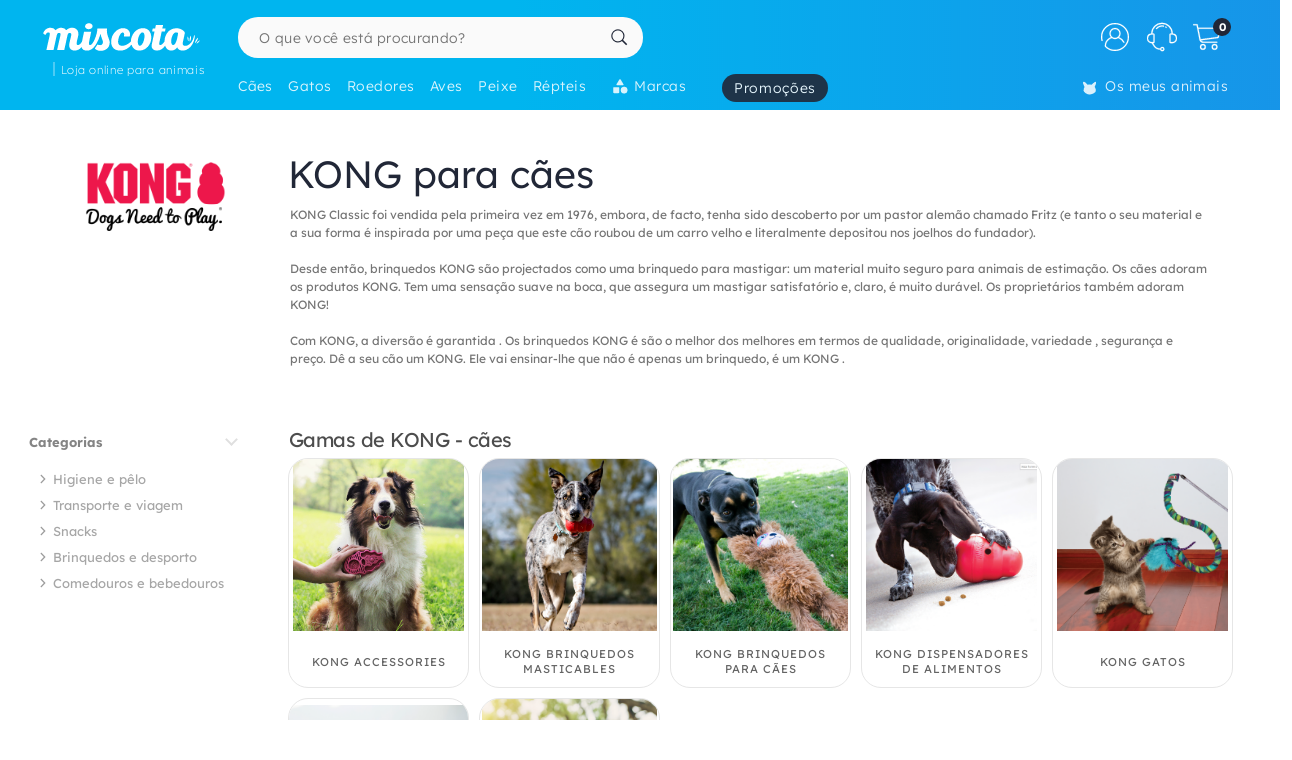

--- FILE ---
content_type: text/html; charset=UTF-8
request_url: https://www.miscota.pt/caes/kong
body_size: 51281
content:
<!DOCTYPE html>
<html lang="pt" xmlns="http://www.w3.org/1999/xhtml" prefix="fb: http://www.facebook.com/2008/fbml">
<head>
<meta name="viewport" content="width=device-width, initial-scale=1, maximum-scale=3, minimum-scale=1">
<meta http-equiv="content-type" content="text/html; charset=utf-8" />
<title>KONG para cães - Miscota Portugal</title>
<meta name="description" content="KONG Classic foi vendida pela primeira vez em 1976, embora, de facto, tenha sido descoberto por um pastor alem&atilde;o chamado Fritz (e tanto o seu material e a sua forma &eacute; inspirada por uma pe&ccedil;a que este c&atilde;o roubou de um carro velho e literalmente depositou nos joelhos do fundador).Desde ent&atilde;o, brinquedos KONG s&atilde;o projectados como uma brinquedo para mastigar: um material muito seguro para animais de estima&ccedil;&atilde;o. Os c&atilde;es adoram os produtos KONG. Tem uma sensa&ccedil;&atilde;o suave na boca, que assegura um mastigar satisfat&oacute;rio e, claro, &eacute; muito dur&aacute;vel. Os propriet&aacute;rios tamb&eacute;m adoram KONG!Com KONG, a divers&atilde;o &eacute; garantida . Os brinquedos KONG &eacute; s&atilde;o o melhor dos melhores em termos de qualidade, originalidade, variedade , seguran&ccedil;a e pre&ccedil;o. D&ecirc; a seu c&atilde;o um KONG. Ele vai ensinar-lhe que n&atilde;o &eacute; apenas um brinquedo, &eacute; um KONG ." />
<meta name="keywords" content="Ração $marcar$, comprar $marca$, $marca$ barata,comida $marca$, loja %marca$, lojas $marca$, Cães $marca$" />
<meta name="robots" content="index,follow" />
<meta name="dc.language" CONTENT="pt" />
<meta name="dc.title" CONTENT="KONG para cães" />
<meta name="dc.keywords" CONTENT="Ração $marcar$, comprar $marca$, $marca$ barata,comida $marca$, loja %marca$, lojas $marca$, Cães $marca$" />
<meta name="dc.subject" CONTENT="Ração $marcar$, comprar $marca$, $marca$ barata,comida $marca$, loja %marca$, lojas $marca$, Cães $marca$" />
<meta name="dc.description" CONTENT="KONG Classic foi vendida pela primeira vez em 1976, embora, de facto, tenha sido descoberto por um pastor alem&atilde;o chamado Fritz (e tanto o seu material e a sua forma &eacute; inspirada por uma pe&ccedil;a que este c&atilde;o roubou de um carro velho e literalmente depositou nos joelhos do fundador).Desde ent&atilde;o, brinquedos KONG s&atilde;o projectados como uma brinquedo para mastigar: um material muito seguro para animais de estima&ccedil;&atilde;o. Os c&atilde;es adoram os produtos KONG. Tem uma sensa&ccedil;&atilde;o suave na boca, que assegura um mastigar satisfat&oacute;rio e, claro, &eacute; muito dur&aacute;vel. Os propriet&aacute;rios tamb&eacute;m adoram KONG!Com KONG, a divers&atilde;o &eacute; garantida . Os brinquedos KONG &eacute; s&atilde;o o melhor dos melhores em termos de qualidade, originalidade, variedade , seguran&ccedil;a e pre&ccedil;o. D&ecirc; a seu c&atilde;o um KONG. Ele vai ensinar-lhe que n&atilde;o &eacute; apenas um brinquedo, &eacute; um KONG .">
<link rel="canonical" href="https://www.miscota.pt/caes/kong" />
<link rel="apple-touch-icon" sizes="180x180" href="/imgs/1/favicons/apple-touch-icon.png?v=3.0">
<link rel="icon" type="image/png" sizes="32x32" href="/imgs/1/favicons/favicon-32x32.png?v=3.0">
<link rel="icon" type="image/png" sizes="16x16" href="/imgs/1/favicons/favicon-16x16.png?v=3.0">
<link rel="manifest" href="/imgs/1/favicons/site.webmanifest?v=3.0">
<link rel="mask-icon" href="/imgs/1/favicons/safari-pinned-tab.svg?v=1.0" color="#00b5ef">
<link rel="shortcut icon" href="/imgs/1/favicons/favicon.ico?v=3.0">
<meta name="application-name" content="Miscota">
<meta name="msapplication-TileColor" content="#00b5ef">
<meta name="msapplication-config" content="/imgs/1/favicons/browserconfig.xml?v=3.0">
<meta name="theme-color" content="#212737">
<!-- # Fonts -->
<link rel="preload" href="/fonts/lexend-deca_5.2.6_latin-wght-normal.woff2" as="font" type="font/woff2" crossorigin="anonymous">
<style> @font-face { font-family: 'Lexend'; src: url('/fonts/lexend-deca_5.2.6_latin-wght-normal.woff2') format('woff2'); font-weight: 100 900; font-style: normal; font-display: swap; } @font-face { font-family: bilua-icons; src: url("/fonts/bilua-icons.woff2") format("woff2"); font-weight: normal; font-style: normal; font-display: block; } @font-face { font-family: bilua-icons2; src: url("/fonts/bilua-icons2.woff2") format("woff2"); font-weight: normal; font-style: normal; font-display: block; } body { font-family: var(--bodyf); font-weight: 300; color: var(--blackOwn); } h1, h2, h3, h4, h5 { letter-spacing: -.026em; color: var(--blackOwn); font-weight: 600; }
</style>
<!-- # Critical CSS :: Begin -->
<!-- |__ Normalize -->
<style> /*! normalize.css v8.0.1 | MIT License | github.com/necolas/normalize.css */button,hr,input{overflow:visible}progress,sub,sup{vertical-align:baseline}[type=checkbox],[type=radio],legend{box-sizing:border-box;padding:0}html{line-height:1.15;-webkit-text-size-adjust:100%}body{margin:0}details,main{display:block}h1{font-size:2em;margin:.67em 0}hr{box-sizing:content-box;height:0}code,kbd,pre,samp{font-family:monospace,monospace;font-size:1em}a{background-color:transparent}abbr[title]{border-bottom:none;text-decoration:underline;text-decoration:underline dotted}b,strong{font-weight:bolder}small{font-size:80%}sub,sup{font-size:75%;line-height:0;position:relative}sub{bottom:-.25em}sup{top:-.5em}img{border-style:none}button,input,optgroup,select,textarea{font-family:inherit;font-size:100%;line-height:1.15;margin:0}button,select{text-transform:none}[type=button],[type=reset],[type=submit],button{-webkit-appearance:button}[type=button]::-moz-focus-inner,[type=reset]::-moz-focus-inner,[type=submit]::-moz-focus-inner,button::-moz-focus-inner{border-style:none;padding:0}[type=button]:-moz-focusring,[type=reset]:-moz-focusring,[type=submit]:-moz-focusring,button:-moz-focusring{outline:ButtonText dotted 1px}fieldset{padding:.35em .75em .625em}legend{color:inherit;display:table;max-width:100%;white-space:normal}textarea{overflow:auto}[type=number]::-webkit-inner-spin-button,[type=number]::-webkit-outer-spin-button{height:auto}[type=search]{-webkit-appearance:textfield;outline-offset:-2px}[type=search]::-webkit-search-decoration{-webkit-appearance:none}::-webkit-file-upload-button{-webkit-appearance:button;font:inherit}summary{display:list-item}[hidden],template{display:none}
</style>
<!-- |__ Swiper -->
<style> /* Swiper 5.4.5 */ @font-face{font-family:swiper-icons;src:url("data:application/font-woff;charset=utf-8;base64, [base64]//wADZ2x5ZgAAAywAAADMAAAD2MHtryVoZWFkAAABbAAAADAAAAA2E2+eoWhoZWEAAAGcAAAAHwAAACQC9gDzaG10eAAAAigAAAAZAAAArgJkABFsb2NhAAAC0AAAAFoAAABaFQAUGG1heHAAAAG8AAAAHwAAACAAcABAbmFtZQAAA/gAAAE5AAACXvFdBwlwb3N0AAAFNAAAAGIAAACE5s74hXjaY2BkYGAAYpf5Hu/j+W2+MnAzMYDAzaX6QjD6/4//Bxj5GA8AuRwMYGkAPywL13jaY2BkYGA88P8Agx4j+/8fQDYfA1AEBWgDAIB2BOoAeNpjYGRgYNBh4GdgYgABEMnIABJzYNADCQAACWgAsQB42mNgYfzCOIGBlYGB0YcxjYGBwR1Kf2WQZGhhYGBiYGVmgAFGBiQQkOaawtDAoMBQxXjg/wEGPcYDDA4wNUA2CCgwsAAAO4EL6gAAeNpj2M0gyAACqxgGNWBkZ2D4/wMA+xkDdgAAAHjaY2BgYGaAYBkGRgYQiAHyGMF8FgYHIM3DwMHABGQrMOgyWDLEM1T9/w8UBfEMgLzE////P/5//f/V/xv+r4eaAAeMbAxwIUYmIMHEgKYAYjUcsDAwsLKxc3BycfPw8jEQA/[base64]/uznmfPFBNODM2K7MTQ45YEAZqGP81AmGGcF3iPqOop0r1SPTaTbVkfUe4HXj97wYE+yNwWYxwWu4v1ugWHgo3S1XdZEVqWM7ET0cfnLGxWfkgR42o2PvWrDMBSFj/IHLaF0zKjRgdiVMwScNRAoWUoH78Y2icB/yIY09An6AH2Bdu/UB+yxopYshQiEvnvu0dURgDt8QeC8PDw7Fpji3fEA4z/PEJ6YOB5hKh4dj3EvXhxPqH/SKUY3rJ7srZ4FZnh1PMAtPhwP6fl2PMJMPDgeQ4rY8YT6Gzao0eAEA409DuggmTnFnOcSCiEiLMgxCiTI6Cq5DZUd3Qmp10vO0LaLTd2cjN4fOumlc7lUYbSQcZFkutRG7g6JKZKy0RmdLY680CDnEJ+UMkpFFe1RN7nxdVpXrC4aTtnaurOnYercZg2YVmLN/d/gczfEimrE/fs/bOuq29Zmn8tloORaXgZgGa78yO9/cnXm2BpaGvq25Dv9S4E9+5SIc9PqupJKhYFSSl47+Qcr1mYNAAAAeNptw0cKwkAAAMDZJA8Q7OUJvkLsPfZ6zFVERPy8qHh2YER+3i/BP83vIBLLySsoKimrqKqpa2hp6+jq6RsYGhmbmJqZSy0sraxtbO3sHRydnEMU4uR6yx7JJXveP7WrDycAAAAAAAH//wACeNpjYGRgYOABYhkgZgJCZgZNBkYGLQZtIJsFLMYAAAw3ALgAeNolizEKgDAQBCchRbC2sFER0YD6qVQiBCv/H9ezGI6Z5XBAw8CBK/m5iQQVauVbXLnOrMZv2oLdKFa8Pjuru2hJzGabmOSLzNMzvutpB3N42mNgZGBg4GKQYzBhYMxJLMlj4GBgAYow/P/PAJJhLM6sSoWKfWCAAwDAjgbRAAB42mNgYGBkAIIbCZo5IPrmUn0hGA0AO8EFTQAA") format("woff");font-weight:400;font-style:normal}:root{--swiper-theme-color:#007aff}.swiper-container{margin-left:auto;margin-right:auto;position:relative;overflow:hidden;list-style:none;padding:0;z-index:1}.swiper-container-vertical>.swiper-wrapper{flex-direction:column}.swiper-wrapper{position:relative;width:100%;height:100%;z-index:1;display:flex;transition-property:transform;box-sizing:content-box}.swiper-container-android .swiper-slide,.swiper-wrapper{transform:translate3d(0px,0,0)}.swiper-container-multirow>.swiper-wrapper{flex-wrap:wrap}.swiper-container-multirow-column>.swiper-wrapper{flex-wrap:wrap;flex-direction:column}.swiper-container-free-mode>.swiper-wrapper{transition-timing-function:ease-out;margin:0 auto}.swiper-slide{flex-shrink:0;width:100%;height:100%;position:relative;transition-property:transform}.swiper-slide-invisible-blank{visibility:hidden}.swiper-container-autoheight,.swiper-container-autoheight .swiper-slide{height:auto}.swiper-container-autoheight .swiper-wrapper{align-items:flex-start;transition-property:transform,height}.swiper-container-3d{perspective:1200px}.swiper-container-3d .swiper-cube-shadow,.swiper-container-3d .swiper-slide,.swiper-container-3d .swiper-slide-shadow-bottom,.swiper-container-3d .swiper-slide-shadow-left,.swiper-container-3d .swiper-slide-shadow-right,.swiper-container-3d .swiper-slide-shadow-top,.swiper-container-3d .swiper-wrapper{transform-style:preserve-3d}.swiper-container-3d .swiper-slide-shadow-bottom,.swiper-container-3d .swiper-slide-shadow-left,.swiper-container-3d .swiper-slide-shadow-right,.swiper-container-3d .swiper-slide-shadow-top{position:absolute;left:0;top:0;width:100%;height:100%;pointer-events:none;z-index:10}.swiper-container-3d .swiper-slide-shadow-left{background-image:linear-gradient(to left,rgba(0,0,0,.5),rgba(0,0,0,0))}.swiper-container-3d .swiper-slide-shadow-right{background-image:linear-gradient(to right,rgba(0,0,0,.5),rgba(0,0,0,0))}.swiper-container-3d .swiper-slide-shadow-top{background-image:linear-gradient(to top,rgba(0,0,0,.5),rgba(0,0,0,0))}.swiper-container-3d .swiper-slide-shadow-bottom{background-image:linear-gradient(to bottom,rgba(0,0,0,.5),rgba(0,0,0,0))}.swiper-container-css-mode>.swiper-wrapper{overflow:auto;scrollbar-width:none;-ms-overflow-style:none}.swiper-container-css-mode>.swiper-wrapper::-webkit-scrollbar{display:none}.swiper-container-css-mode>.swiper-wrapper>.swiper-slide{scroll-snap-align:start start}.swiper-container-horizontal.swiper-container-css-mode>.swiper-wrapper{scroll-snap-type:x mandatory}.swiper-container-vertical.swiper-container-css-mode>.swiper-wrapper{scroll-snap-type:y mandatory}:root{--swiper-navigation-size:44px}.swiper-button-next,.swiper-button-prev{position:absolute;top:50%;width:calc(var(--swiper-navigation-size)/ 44 * 27);height:var(--swiper-navigation-size);margin-top:calc(-1 * var(--swiper-navigation-size)/ 2);z-index:10;cursor:pointer;display:flex;align-items:center;justify-content:center;color:var(--swiper-navigation-color,var(--swiper-theme-color))}.swiper-button-next.swiper-button-disabled,.swiper-button-prev.swiper-button-disabled{opacity:.35;cursor:auto;pointer-events:none}.swiper-button-next:after,.swiper-button-prev:after{font-family:swiper-icons;font-size:var(--swiper-navigation-size);text-transform:none!important;letter-spacing:0;text-transform:none;font-variant:initial;line-height:1}.swiper-button-prev,.swiper-container-rtl .swiper-button-next{left:10px;right:auto}.swiper-button-prev:after,.swiper-container-rtl .swiper-button-next:after{content:'prev'}.swiper-button-next,.swiper-container-rtl .swiper-button-prev{right:10px;left:auto}.swiper-button-next:after,.swiper-container-rtl .swiper-button-prev:after{content:'next'}.swiper-button-next.swiper-button-white,.swiper-button-prev.swiper-button-white{--swiper-navigation-color:#ffffff}.swiper-button-next.swiper-button-black,.swiper-button-prev.swiper-button-black{--swiper-navigation-color:#000000}.swiper-button-lock{display:none}.swiper-pagination{position:absolute;text-align:center;transition:.3s opacity;transform:translate3d(0,0,0);z-index:10}.swiper-pagination.swiper-pagination-hidden{opacity:0}.swiper-container-horizontal>.swiper-pagination-bullets,.swiper-pagination-custom,.swiper-pagination-fraction{bottom:10px;left:0;width:100%}.swiper-pagination-bullets-dynamic{overflow:hidden;font-size:0}.swiper-pagination-bullets-dynamic .swiper-pagination-bullet{transform:scale(.33);position:relative}.swiper-pagination-bullets-dynamic .swiper-pagination-bullet-active{transform:scale(1)}.swiper-pagination-bullets-dynamic .swiper-pagination-bullet-active-main{transform:scale(1)}.swiper-pagination-bullets-dynamic .swiper-pagination-bullet-active-prev{transform:scale(.66)}.swiper-pagination-bullets-dynamic .swiper-pagination-bullet-active-prev-prev{transform:scale(.33)}.swiper-pagination-bullets-dynamic .swiper-pagination-bullet-active-next{transform:scale(.66)}.swiper-pagination-bullets-dynamic .swiper-pagination-bullet-active-next-next{transform:scale(.33)}.swiper-pagination-bullet{width:8px;height:8px;display:inline-block;border-radius:100%;background:#000;opacity:.2}button.swiper-pagination-bullet{border:none;margin:0;padding:0;box-shadow:none;-webkit-appearance:none;-moz-appearance:none;appearance:none}.swiper-pagination-clickable .swiper-pagination-bullet{cursor:pointer}.swiper-pagination-bullet-active{opacity:1;background:var(--swiper-pagination-color,var(--swiper-theme-color))}.swiper-container-vertical>.swiper-pagination-bullets{right:10px;top:50%;transform:translate3d(0px,-50%,0)}.swiper-container-vertical>.swiper-pagination-bullets .swiper-pagination-bullet{margin:6px 0;display:block}.swiper-container-vertical>.swiper-pagination-bullets.swiper-pagination-bullets-dynamic{top:50%;transform:translateY(-50%);width:8px}.swiper-container-vertical>.swiper-pagination-bullets.swiper-pagination-bullets-dynamic .swiper-pagination-bullet{display:inline-block;transition:.2s transform,.2s top}.swiper-container-horizontal>.swiper-pagination-bullets .swiper-pagination-bullet{margin:0 4px}.swiper-container-horizontal>.swiper-pagination-bullets.swiper-pagination-bullets-dynamic{left:50%;transform:translateX(-50%);white-space:nowrap}.swiper-container-horizontal>.swiper-pagination-bullets.swiper-pagination-bullets-dynamic .swiper-pagination-bullet{transition:.2s transform,.2s left}.swiper-container-horizontal.swiper-container-rtl>.swiper-pagination-bullets-dynamic .swiper-pagination-bullet{transition:.2s transform,.2s right}.swiper-pagination-progressbar{background:rgba(0,0,0,.25);position:absolute}.swiper-pagination-progressbar .swiper-pagination-progressbar-fill{background:var(--swiper-pagination-color,var(--swiper-theme-color));position:absolute;left:0;top:0;width:100%;height:100%;transform:scale(0);transform-origin:left top}.swiper-container-rtl .swiper-pagination-progressbar .swiper-pagination-progressbar-fill{transform-origin:right top}.swiper-container-horizontal>.swiper-pagination-progressbar,.swiper-container-vertical>.swiper-pagination-progressbar.swiper-pagination-progressbar-opposite{width:100%;height:4px;left:0;top:0}.swiper-container-horizontal>.swiper-pagination-progressbar.swiper-pagination-progressbar-opposite,.swiper-container-vertical>.swiper-pagination-progressbar{width:4px;height:100%;left:0;top:0}.swiper-pagination-white{--swiper-pagination-color:#ffffff}.swiper-pagination-black{--swiper-pagination-color:#000000}.swiper-pagination-lock{display:none}.swiper-scrollbar{border-radius:10px;position:relative;-ms-touch-action:none;background:rgba(0,0,0,.1)}.swiper-container-horizontal>.swiper-scrollbar{position:absolute;left:1%;bottom:3px;z-index:50;height:5px;width:98%}.swiper-container-vertical>.swiper-scrollbar{position:absolute;right:3px;top:1%;z-index:50;width:5px;height:98%}.swiper-scrollbar-drag{height:100%;width:100%;position:relative;background:rgba(0,0,0,.5);border-radius:10px;left:0;top:0}.swiper-scrollbar-cursor-drag{cursor:move}.swiper-scrollbar-lock{display:none}.swiper-zoom-container{width:100%;height:100%;display:flex;justify-content:center;align-items:center;text-align:center}.swiper-zoom-container>canvas,.swiper-zoom-container>img,.swiper-zoom-container>svg{max-width:100%;max-height:100%;object-fit:contain}.swiper-slide-zoomed{cursor:move}.swiper-lazy-preloader{width:42px;height:42px;position:absolute;left:50%;top:50%;margin-left:-21px;margin-top:-21px;z-index:10;transform-origin:50%;animation:swiper-preloader-spin 1s infinite linear;box-sizing:border-box;border:4px solid var(--swiper-preloader-color,var(--swiper-theme-color));border-radius:50%;border-top-color:transparent}.swiper-lazy-preloader-white{--swiper-preloader-color:#fff}.swiper-lazy-preloader-black{--swiper-preloader-color:#000}@keyframes swiper-preloader-spin{100%{transform:rotate(360deg)}}.swiper-container .swiper-notification{position:absolute;left:0;top:0;pointer-events:none;opacity:0;z-index:-1000}.swiper-container-fade.swiper-container-free-mode .swiper-slide{transition-timing-function:ease-out}.swiper-container-fade .swiper-slide{pointer-events:none;transition-property:opacity}.swiper-container-fade .swiper-slide .swiper-slide{pointer-events:none}.swiper-container-fade .swiper-slide-active,.swiper-container-fade .swiper-slide-active .swiper-slide-active{pointer-events:auto}.swiper-container-cube{overflow:visible}.swiper-container-cube .swiper-slide{pointer-events:none;-webkit-backface-visibility:hidden;backface-visibility:hidden;z-index:1;visibility:hidden;transform-origin:0 0;width:100%;height:100%}.swiper-container-cube .swiper-slide .swiper-slide{pointer-events:none}.swiper-container-cube.swiper-container-rtl .swiper-slide{transform-origin:100% 0}.swiper-container-cube .swiper-slide-active,.swiper-container-cube .swiper-slide-active .swiper-slide-active{pointer-events:auto}.swiper-container-cube .swiper-slide-active,.swiper-container-cube .swiper-slide-next,.swiper-container-cube .swiper-slide-next+.swiper-slide,.swiper-container-cube .swiper-slide-prev{pointer-events:auto;visibility:visible}.swiper-container-cube .swiper-slide-shadow-bottom,.swiper-container-cube .swiper-slide-shadow-left,.swiper-container-cube .swiper-slide-shadow-right,.swiper-container-cube .swiper-slide-shadow-top{z-index:0;-webkit-backface-visibility:hidden;backface-visibility:hidden}.swiper-container-cube .swiper-cube-shadow{position:absolute;left:0;bottom:0px;width:100%;height:100%;background:#000;opacity:.6;-webkit-filter:blur(50px);filter:blur(50px);z-index:0}.swiper-container-flip{overflow:visible}.swiper-container-flip .swiper-slide{pointer-events:none;-webkit-backface-visibility:hidden;backface-visibility:hidden;z-index:1}.swiper-container-flip .swiper-slide .swiper-slide{pointer-events:none}.swiper-container-flip .swiper-slide-active,.swiper-container-flip .swiper-slide-active .swiper-slide-active{pointer-events:auto}.swiper-container-flip .swiper-slide-shadow-bottom,.swiper-container-flip .swiper-slide-shadow-left,.swiper-container-flip .swiper-slide-shadow-right,.swiper-container-flip .swiper-slide-shadow-top{z-index:0;-webkit-backface-visibility:hidden;backface-visibility:hidden}
</style>
<!-- |__ Root Variables -->
<style> :root { --blackOwn3: #010817; --blackOwn2: #1d222d; --blackOwn: #212737; --greylightOwn2: #f5f7fa; --greylightOwn: #F9FAFC; --primarylight3: #f8fdff; --primarylight2: #f0faff; --primarylight15: #e6f7ff; --primarylight: #9ae6ff; --primarymed: #47d1ff; --primary: #00b5ef; --primary2: #0096d1; --primarydark: #037ab1; --primarygrad: linear-gradient(90deg, var(--primary) 40%, var(--primarylight) 140%); --primarygradInv: linear-gradient(30deg, var(--primary) 40%, var(--primarylight2) 140%); --secondarylight3: #ffeef1; --secondarylight2: #ffccd5; --secondarylight: #fc6f86; --secondarysoft: #ff617a; --secondary: #e6405d; --secondarydark: #d82241; --secondarygrad: linear-gradient(45deg, var(--secondary) 20%, var(--secondarylight) 110%); --brown: #876E1A; --brown2: #604d0d; --yellowlight: #fff7d1; --yellow2: #ffeba7; --yellow: #F9DC5C; --yellowdark: #ffd64d; --yellowdark2: #ecb600; --yellowgrad: linear-gradient(90deg, var(--yellow) 0%, var(--yellowlight) 30%); --yellowgradInv: linear-gradient(90deg, #FFFBE8 20%, hsl(46deg 100% 84%) 100%); --yellowgradInvLight: linear-gradient(90deg, #FFFBE8 20%, hsl(46deg 100% 91%) 100%); --yellowgradTop: linear-gradient(180deg, #fffae0 20%, hsl(46deg 100% 84%) 100%); --yellowgradMini: linear-gradient(45deg, var(--yellow2) 0%, #fff 40%); --superjueves: #dd2622; --superjueves-soft: #f4625b; --error: #ea3434; --errorlight: #fd7474; --errorlight3: #fff4f4; --light: #fafafa; --greylight: #f1f1f1; --greylight2: #e6e6e6; --greylight25: #c8c8c8; --greylight3: #9c9c9c; --greymedium: #8c8c8c; --grey: #777777; --greymedium2: #646464; --greydark: #4b4b4b; --dark: #313131; --dark2: #212121; --dark3: #121212; --green: #39c680; --greendark: hsla(150, 45%, 45%, 1); --greengrad: linear-gradient(45deg, #f4ffe8 0%, #d3ffd3 90%); --greengrad2: linear-gradient(45deg, #f1ffdb 0%, #e5fde5 90%); --bodyf: 'Lexend', 'Segoe UI', Roboto, 'Helvetica Neue', Arial, sans-serif; --titlef: 'Lexend', 'Arial Bold', 'Helvetica Bold', 'Segoe UI Bold', sans-serif; --br1: 5px; --br2: 10px; --br3: 14px; --br4: 20px; --brfull: 150px; --cp: 0 50px; /* content main padding */ --cpM: 5vw; /* MOBILE content main padding */ }
</style>
<!-- |__ Header -->
<style> /* --- TOP HEADER --- */ .header-wrapper { position: relative; width: 100%; height: 90px; z-index: 20; margin-bottom: 28px } .new-header { position:relative; width:100%; z-index:21; background: var(--primary); background: linear-gradient(90deg, var(--primary) 40%, #1e8ae6 120%); max-height: 110px; height: 110px } .new-header a { text-decoration: none } .full-row { display: block; width: 100%; position: relative } .header-float .new-header.sub-header { position:fixed; top: 0; z-index: 99999; -moz-animation: slide-down .2s ease forwards; -webkit-animation: slide-down .2s ease forwards; animation: slide-down .2s ease forwards; animation-delay: 1s; max-height: 84px; transform: translateY(-90px); box-shadow: 0 1px 12px rgba(0,0,0,.1) } .is-sameday-country.header-float .new-header.sub-header { transform: translateY(-130px) } /* - Header MODULES - */ .module2 { position: relative; display: flex; align-items: center; padding: 14px 0 10px; z-index: 10; transition: height .2s ease; will-change: height } .module3 { position: relative; overflow: visible; will-change: transform; z-index: 1; height: 40px } .header-float .module1 { display:none } .header-float .module2 { height: 54px; position:fixed; top:0; z-index: 999999 } .header-float .module3 { z-index: 9998; top: 0 } .header-float .module3 { transform: translateY(50px); height: 35px } .title-header--wrapper { position: absolute; display: flex; width: 180px; overflow: hidden; padding: 0 5px 0 17px; transform: translateY(48px) } .header-float .title-header--wrapper { transform: translate3d(-3px, 40px, 0); width: 142px } .title-header--wrapper .title-header { font-family: var(--bodyf); font-size: 11px; font-weight: 200; color: #ffffff; letter-spacing: .06em; padding: 1px 0 0 6px; border-left: 2px solid hsla(0, 0%, 100%, 0.3); user-select: none } .header-float .title-header--wrapper .title-header { font-size: 10px; font-weight: 100 } .new-header .module2 .module2-handler { position: relative; display: flex; flex-direction: row; align-items: center; justify-content: space-between; margin:0 auto; width: 100%; max-width:1400px } .new-header .module2 .logo-module { height: 46px; position: relative; display: flex; align-items: flex-start; justify-content: center; flex-direction: column; flex: 0 1 208px; min-width: 160px } .header-float .new-header .module2 .logo-module { height: 35px; margin: 0; position: relative; flex: 0 1 14%; min-width: 208px } .big-logo { width: 100%; height: 100%; background: none; opacity: 1; padding-left: 3px; max-width: 195px; display: flex; flex-direction: column; align-items: flex-start; justify-content: center; border-radius: var(--br2) } .big-logo:active { background: rgba(0, 0, 0, 0.06) } .header-float .big-logo { width: 160px; height: 37px } /* Christmass Logo */ body.is-christmass .big-logo { margin-bottom: 12px } .search-module { position: relative; margin: 0 10px 0 40px; flex: 1 1 auto; display: flex; align-items: center; min-width:240px } .header-float .search-module { position: relative; margin-right: 5% } .search-module > form { position: relative; display: -webkit-box; display: -webkit-flex; display: -moz-box; display: -ms-flexbox; display: flex; -webkit-box-align: center; -moz-box-align: center; -ms-flex-align: center; align-items: center; flex: 1 1 auto; min-width: 172px; width: 100%; z-index: 2 } .search-module form:before { content: "6"; position: absolute; font-family: bilua-icons; color: var(--primary); top: 8px; left: 11px; font-size: 22px; height: 26px } .search-module > form:hover::before, .search-module > form:focus::before { color: var(--primarydark) } .header-float .search-module form:after { left: 16px; font-size: 15px; z-index: 0; height: 19px } .header-float .search-module form:before { top: 6px; left: 13px; font-size: 21px; z-index: 1 } .search-module input[type=text]::placeholder { color: #757575; font-size:14px; font-weight:300 } .search-module .input-wrapper { width:100% } .search-module input[type=text] { margin:0; padding: 9px 44px 10px 21px; height: 41px; border-radius: var(--br1); border-radius: var(--brfull) !important; letter-spacing: .3px; padding-right: 44px; transition: background-color .2s ease; font-size: 16px; font-weight: normal } .search-module input[type=text] { width:100%; outline: none; border: none; background-color: hsla(0, 0%, 98%, 1); top: 0; transition: box-shadow .2s } .search-module input[type=text]:hover { box-shadow: inset 0 0 0 2px var(--primarylight) } .module2 .search-module input[type=text]:focus { background-color: hsl(0, 0%, 100%) } .module2 .search-module input[type=text]:focus::placeholder { color: transparent !important } .header-float .search-module input[type=text] { height: 37px; padding: 0 10px 2px; position: relative; border-color: #e5e5e5; padding-left: 41px } .search-module .search-submit-btn { position: absolute; display: flex; align-items: center; justify-content: center; right: 5px; top: 6px; background: var(--greylight); padding: 0 16px 0 14px; border-radius: var(--br1); border: 1px solid var( --greylight2); font-size: 12px; line-height: 1; height: 29px; color: white; opacity: 0; border: none; pointer-events: none } .search-module .search-submit-btn::before { content:'d'; font-family: bilua-icons2; margin-right: 6px; font-size: 12px } .header-float .search-module .search-submit-btn { top: 4px; right: 4px } .search-focussed .show-results .search-submit-btn { opacity: 1; pointer-events: all } .formSearch .new-loading-icon.search-loading { position: absolute; display: block; width: 22px; height: 22px; top: 9px; left: 11px; left: unset; right: 13px; min-height: unset; opacity: 0; background: white; z-index: 2 } .new-loading-icon.search-loading circle { stroke-width: 5px } #searchInput + .search-loading .circular, #searchInput + .search-loading .circular .path { animation-iteration-count: 0 } #searchInput.loading + .new-loading-icon .circular, #searchInput.loading + .search-loading .circular .path { animation-iteration-count: infinite } #searchInput.loading + .new-loading-icon { opacity: 1 } .search-focussed .formSearch { box-shadow: inset 0 0 0 2px var(--primarylight), 0 2px 6px rgba(0,0,0,.2); border-radius: var(--brfull) !important } .header-float .new-loading-icon.search-loading { top: 7px } /* actions module */ .actions-module { position: relative; flex: 0 1 auto; width: auto; overflow: hidden; max-width: 420px; padding-left: 5px; transition: max-width .2s ease-out, opacity .1s .2s !important } /* icon modules */ .icon-module { position: relative; display: flex; margin: 0 2px 0 0; height: 100%; background-color: rgba(255, 255, 255, 0); transition: background-color .14s ease; flex: 0 1 auto; justify-content: flex-end; align-items: center; z-index: 0 } .click-wrapper { position: relative; display: flex; width: 44px; height: 44px; padding: 8px; justify-content: center; align-items: center; flex: 0 0 44px; cursor: pointer; z-index: 21 } .icon-module .icon-wrapper { position: relative; font-size: 28px; font-family: bilua-icons2; color: #ffffff; display: flex; align-items: center; justify-content: center } .icon-wrapper svg { width: 28px; height: auto } .right-module svg .active-path {stroke: white;stroke-width: 4px;/* transform: scale3d(.98,.98,1); */transform-origin: center} .click-wrapper::before {content:"";position:absolute;width:100%;height:100%;background: var(--primarydark);border-radius: var(--brfull) !important;transform: scale3d(.4,.4,1);opacity:0;z-index: -1;right: 0;left: 0;top: 0;bottom: 0;} .icon-module:not(.empty) .click-wrapper:hover::before { transform:scale3d(1,1,1); opacity: .3; transition:transform .12s ease-out } .icon-module .user-logged-icon { background: none; border: 1.55px solid white; width: 29px; height: 29px; flex: 0 0 29px; border-radius: 30px; } .login-module .no-initial .user-logged-icon { border: none !important } .icon-module .user-logged-icon .user-logged--initial { color: white; font-family: var(--bodyf); font-size: 16px; font-weight: 200; line-height: 1.1; } .new-header a { text-decoration: none } .header-float .free-shipping--info { display: none !important } /* Branded Campaign item menu */ .menu-branded { margin-left: 18px; padding-top: 4px } .menu-branded a {align-items: center !important;font-weight: 300 !important;font-size: .94em !important;letter-spacing: .05em !important;height: 28px !important;background: var(--blackOwn);padding: 0 12px 0 12px !important;opacity: .9 !important;} .menu-branded a::before { content: none !important } .menu-branded a svg { width: auto; max-width: 18px; height: 18px; margin-right: 6px; margin-bottom: 2px } .header-float .menu-branded { padding-top: 4px } .header-float .menu-branded a { height: 24px !important } /* stores module */ .stores-module { margin: 0 30px 0 0 } .stores-module svg { width: 30px } .stores-module svg .active-path { stroke-width: 3 } /* contact module */ .contact-module svg {width: 30px;} /* right module */ .right-module { display:flex; flex: 0 1 auto; flex-direction: row; align-items: center; justify-content: flex-end; margin-left: 20px } /* user login module */ .icon-user { font-size: 26px } .icon-user svg .active-path { stroke-width: 2px } .icon-contact::before { display: none; content:""; font-family: bilua-icons2 !important } .icon-user::before { display: none; content: ")"; font-family: bilua-icons2 !important } .icon-cart::before { display: none; content:"z"; font-family: bilua-icons2 !important } .user-logged .icon-user::before { background-color: var(--primarydark); border-radius: 50% } /* cart module */ .cart-module { margin-right:0 } .icon-cart { padding-right:2px } .cart-module:not(.empty):hover .icon-cart, .new-header .module2 .contact-module:hover .icon-contact { color: #000000 } .cart-module .click_checkout:active, .new-header .module2 .click_login:active, .new-header .module2 .click_contact:active, .new-header .module2 .click_buy_again:active, .new-header .module2 .click_autoship:active { transform: scale(.94) } .cart-module .cart-icon { width:28px; height:25px; background-position:-560px -6px } .cart-module .cart-icon { background-position:-594px -36px } .cart-module .cart-sep { display:block; width:1px; height:15px; margin:10px; border-left: none !important } .cart-module .cart-sep { border-left:1px solid #8b5100 } .cart-module .cart-counter { opacity: 1; width: 18px; height: 18px; text-align: center; color: #000; border-radius: 50%; position: absolute; top: 3px; right: -1px; font-size: 11px; font-weight: 500; display: flex; align-items: center; justify-content: center } .cart-module .cart-counter { background: var(--blackOwn); color: #FFFFFF; font-weight: 700; letter-spacing: -.02em; padding-left: 1px } .cart-module.empty .cart-counter { opacity: 0 } .cart-module.empty, .cart-module.empty div, .cart-module.empty span { cursor:default } .header-float .cart-module { border-radius:0 } .header-float .cart-module .icon-cart { font-size: 26px } .cart-resume { padding: 10px 20px 0 } .cart-resume > img.loading { margin:0 auto; display:block } .cart-resume .cart-product { display: flex; border-bottom:1px solid #f1f1f1; flex: 1 1 auto; min-height: 76px } .cart-resume .cart-product:last-of-type {border-bottom: 2px dashed #f7f7f7;} .cart-resume .cart-product .list-items { font-size: 14px; margin-right: 10px; flex: 1 1 auto; align-items: flex-start; justify-content: center; display: flex; flex-direction: column } .cart-resume .cart-product .cart-item {display: flex;flex-direction: row;flex: 1 1 auto;padding: 16px 0 14px;align-items: center;} .cart-resume .cart-product .list-items .cart-item:nth-of-type(n+2) { border-top: 1px dashed #e0e0e0 } .cart-resume .item-image {display:inline-block;width: 60px;text-align:center;flex: 0 0 60px;margin: 0 10px 0 -2px;} .cart-resume .item-image > img {max-height: 50px !important;max-width: 50px !important;word-break: break-all;white-space: normal;color: #808080;font-size: 10px} .cart-resume .item-title {font-size: 13px;flex: 0 0 auto;font-weight: 500;letter-spacing: -.01em;} .cart-resume .item-title a {border-bottom: 1px dashed transparent;line-height: 1.4;font-weight: 400;} .cart-resume .item-title a:hover { border-bottom: 1px dashed var(--primary); background-color: var(--primarylight2); color: var(--dark) } .cart-resume .item-title a:active { background-color: var(--primarylight) } .cart-resume .item-title span { font-weight: 600 } .cart-resume .item-title .discountUnit { font-weight: 400; font-size: 10.5px } /* sameday */ .cart-resume .is-sameday .sameday-label-prod {position: relative;background: var(--yellowlight);margin: 6px 0 0;left: -1px;padding: 2px 6px;} .cart-resume .is-sameday .sameday-icon { height: 12px } .cart-resume .is-sameday .sameday-label-prod .sameday-label-text {color: #ff617a;font-size: 11px;font-weight: 400;} .cart-resume .is-sameday .sameday-label-prod .sameday-label-text > span { color: var(--greymedium2); font-weight: 300; font-size: 1em } body.has-sameday .cart-summary a.view-cart-link { background: var(--primarygrad); color: #fff } .cart-resume .items-action { padding-top: 12px; display: flex; flex-flow: column; align-items: flex-end } .cart-resume .quantity {display:flex;text-align:right;font-weight: 600;margin-bottom: 3px;font-size: 15px;margin-top: -3px;color: var(--primary)} .cart-resume .quantity > .del-icon {display: block;font-size: 12px;width: 17px;height: 17px;text-align:center;text-decoration:none;color: var(--greylight3);display:flex;align-items: center;justify-content: center;border-radius:50%;margin-left: 6px;font-weight: 300;border: 1px solid;line-height: 1.2;} .cart-resume .quantity > .del-icon:hover { color: var(--secondary) } .cart-resume .old-price { position: relative; display: block; width:auto; color: var(--greymedium); font-size: 14px; text-align: right; margin-right: 21px; font-weight: 300; font-family: var(--titlef) } .cart-resume .old-price::after { position:absolute; content:""; height:1px; width: 100%; background-color: var(--secondarylight); left: 0; top: 7px } .cart-resume .price {display:inline-block;margin-left: 7px;font-family: var(--bodyf);font-size: 18px;margin-right: 20px;color: var(--greydark);margin-top: 2px;font-weight: 400;} .cart-resume [id*="item-FREE"] .price { color: var(--primary); font-size: 14px } .float-menu--wrapper .cart-resume.float-menu::before { border-color: transparent transparent #ffffff transparent } .cart-amounts {margin: 12px 17px 10px 3px;display:block;padding: 2px;} .cart-amounts li { display: flex; justify-content: space-between; align-items: baseline } .cart-amounts .total { display: none } .cart-amounts .title {font-size: 15px;font-weight: 400;line-height: 1.6;margin-right: 6px} .cart-amounts .total .title {font-size: 19px;font-weight: 600;} .cart-amounts .value { font-family: var(--bodyf); font-size: 20px; font-weight: 500 } .cart-amounts .value.shipping { font-size: 15px; padding-top: 2px; font-weight: 400 } .cart-amounts .total .value {color: var(--blackOwn);font-size: 22px;margin-top: 3px} .cart-summary { display: flex; position: relative; flex-direction: column } .cart-summary a.view-cart-link {display:block;text-align:center;padding: 12px 18px 12px;font-size: 15px;background: var(--blackOwn);color: #FFFFFF;margin: 0 5px 0;border-radius: var(--brfull) !important;text-decoration:none;text-transform: initial;transition: filter .2s ease;flex: 1 1 50%;font-family: var(--bodyf);font-weight: 400;letter-spacing: .03em;line-height: 1.2;transition: background .12s, box-shadow .12s;} .cart-summary a.view-cart-link:hover {background: var(--blackOwn3);} .cart-summary a.view-cart-link:active { transform: translateY(2px) } .cart-summary a.view-cart-link.grey {background: white;/* background: var(--primarylight); */color: var(--greydark);flex-wrap: nowrap;letter-spacing: 0;box-shadow: inset 0 0 0 2px var(--primarylight);font-weight: 500;} .cart-summary a.view-cart-link.grey:hover {background: var(--primary);color: var(--blackOwn3);box-shadow: inset 0 0 0 0 transparent;} .cart-summary .cart-login-to-save { position: relative; display: block; color: #525252; background-color: transparent; padding: 10px; width: 100%; margin: 6px auto 0; text-align: center; text-transform: uppercase; letter-spacing: 1.5px; font-size: 10px; transition: background-color .12s ease; cursor: pointer } .cart-summary .cart-login-to-save:hover { background-color: #ececec; color: #2c2c2c } .cart-summary .flex-row.actions {padding-bottom: 24px;width: calc(100% + 10px);margin-left: -5px} /* buy again & autoship */ .buy-again-module { max-width: 132px; min-width: 100px; margin-right: 6px; flex-shrink: 0 } .autoship-module { min-width: 120px; max-width: 179px } .buy-again-module svg { width: 24px; display:inline-block; padding-top: 2px } .click_buy_again, .click_autoship { display: flex; justify-content: center; align-items: center; width: auto; flex: 0 1 auto; padding: 6px 10px 6px 5px; max-height: 40px } .click_buy_again .module-label, .click_autoship .module-label { order: 1; padding-left: 8px; font-size: 11px; font-weight: 400; color: #ffffff; min-width: 94px; text-align: left; display: block; letter-spacing: .05em } .autoship-module svg { width: 29px; display:inline-block; top: 2px; position: relative } .autoship-module:hover .click_autoship svg { animation: rotate2 .6s cubic-bezier(0.65, 0.05, 0.36, 1) 1 } /* login module */ .userLoginContainer {position: relative;margin-right: 3px;} .userLoginContainer a {text-decoration:none;border-color: #f3f3f3;margin: 0;font-size: 14px;font-weight: 500} .userLoginContainer:hover > a { color: #FFFFFF } .userLoginContainer:hover ~ .userLoginBox { display: block } .right-module .float-menu--wrapper {position: absolute;display: block;opacity: 0;pointer-events: none;z-index: 21;padding-top: 16px;width: 260px;height: auto;top: calc(100% - 10px);right: -22px;transform: translateY(30px)} .cart-module .float-menu--wrapper {width: 440px;} .right-module [class*="-module"]:not(.empty):hover .float-menu--wrapper, .right-module [class*="-module"]:not(.empty).hover .float-menu--wrapper { opacity: 1; pointer-events: auto; transform: translateY(0); transition: transform .2s ease-out, opacity .3s ease } .userLoginContainer.user-logged .icon-wrapper::after {content:'';position: absolute;top: 1px;right: 1px;width: 6px;height: 6px;background-color: white;border-radius: var(--brfull);} .userLoginContainer .float-menu .hello-user {background: white;font-size: 18px;font-weight: 400;letter-spacing: -.01em; color: var(--blackOwn)} .userLoginContainer .float-menu .hello-user small { color: var(--grey) } .float-menu--wrapper .float-menu {display: block;position: relative;width: 100%;background-color: #ffffff;box-shadow: 0 0 9px -2px rgba(0,0,0,0.1), 0 22px 30px 0 rgba(0,0,0,0.25);border-radius: var(--br2);font-size: 13px} .float-menu--wrapper .float-menu::before { content:""; position:absolute; top: -7px; right: 36px; border-style: solid; border-width: 0 8px 8px 8px; border-color: transparent transparent var(--greydark) transparent } .user-logged .float-menu::before { border-color: transparent transparent #fff transparent; filter: none } .float-menu--wrapper .float-menu ul { display: flex; flex-flow: column; flex: 1 1 auto } .float-menu .empty-cart-content { padding: 20px 20px 50px } .float-menu .empty-cart-content .empty-cart-bg { width: 100%; display: flex; justify-content: center; padding: 20px 0 20px } .float-menu .empty-cart-content .empty-cart-bg img { width: 60%; pointer-events: none } .float-menu .empty-cart-content .empty-cart-msg { position: relative; width: 100%; padding: 0 20px; font-family: var(--bodyf); font-size: 20px; font-weight: 400; color: var(--grey); text-align: center } .userLoginContainer .float-menu > a, .userLoginContainer .float-menu > span { padding: 16px 18px 16px 54px; position: relative; display: block } .userLoginContainer .float-menu a:not(.menu-login):hover { color: #000000; background-color: #f6f4f4 } .userLoginContainer .float-menu a:not(.menu-login):active { background-color: #EEEEEE } .userLoginContainer .float-menu > *:first-child { padding: 15px 16px 14px 18px; border-radius: var(--br2) var(--br2) 0 0; font-family: var(--bodyf) } .userLoginContainer .float-menu a:last-of-type:not(.logOut_new):not(.menu-login) { border-top: none; padding: 8px 16px 15px; background-color: #FFFFFF; border-radius: 0 0 12px 12px } .userLoginContainer .float-menu a:first-of-type:last-of-type { padding: 16px 18px; border-radius: var(--br2) } .float-menu a > .login-button_new { background-color: var(--secondary); padding: 0 10px 1px; margin: 0; position: relative; display: flex; align-items: center; justify-content: center; font-size: 15px; color: #FFFFFF !important; transition: filter .15s ease; letter-spacing: .05rem; text-align: center; border-radius: var(--br1); font-weight: 400; height: 40px; text-indent: 0 } .float-menu a > .login-button_new:hover { filter: brightness(0.96) } .userLoginContainer.user-logged .float-menu a:last-of-type { /* border-top: 2px solid var(--greylight);*/ border-radius: 0 0 var(--br2) var(--br2); padding: 16px 18px 16px 54px } .userLoginContainer .icono-login-item { font-size: 21px; margin: 0; padding: 0; position: absolute; left: 19px; top: 14px; color: var(--primary) } .userLoginContainer .icono-login-item.icon-login { font-size: 22px; margin: 0; padding: 0; position: absolute; left: 10px; top: 14px; text-indent: 0; display: none } .userLoginContainer a:hover .icono-login-item { color: var(--primary) !important } .userLoginContainer .logOut_new .icono-login-item { color: var(--secondary); font-size:30px; left: 15px; top: 9px } /* free ship */ .free-shipping--info { display:flex; order: 2; user-select:none; min-width: 126px; max-width: 136px; opacity: 1; margin-right: 10px; align-items: center; max-height: 36px } .free-shipping--info p { position: relative; font-size: 10.5px; color: #ffffff; letter-spacing: .05em; flex: 1 1.5 auto; display: flex } .free-shipping--info svg { display: block; height: auto; width: 48px; margin-right: 10px; position: relative } .free-shipping--info svg { -webkit-animation:slide-in-blurred-left .9s 1s cubic-bezier(.23,1.000,.32,1.000) both; animation:slide-in-blurred-left .9s 1s cubic-bezier(.23,1.000,.32,1.000) both } /* New dropdown Country & Language selector */ .country-language-menu__wrapper { display: flex; flex: 0 0 auto; justify-content: flex-end; padding-right: 3px } .dropdown { position: relative; display: flex; width: auto; height: auto; flex: 0 0 auto; flex-direction: column; align-items: flex-end; justify-content: flex-start; z-index: 3 } .overlay-countries-languages { display: none; position:fixed; left: 0; right: 0; top: 40px; bottom: 0; height: 200%; height: 200vh; background-color: rgba(0, 0, 0, .5); z-index: 2 } .dropdown-toggle {position: relative;height: 32px;padding: 6px 10px 5px 16px;cursor: default;border-radius: var(--br1);width: auto;flex: 0 0 auto;color: #fff;text-transform: uppercase;font-family: var(--bodyf);font-size: 12px;letter-spacing: .06em;font-weight: 400;user-select: none;top: 4px;} .dropdown-toggle::after {content: "";display: block;position: absolute;width: 10px;bottom: -12px;margin-right: 12px;border-style: solid;border-width: 0 16px 16px 16px;border-color: transparent transparent #fff transparent;filter: drop-shadow(0 -9px 5px rgba(0,0,0,.06));opacity: 0;pointer-events: none} .dropdown-toggle svg {width: 15px;pointer-events: none;fill: var(--light);position: relative;} .dropdown-toggle ul { padding: 7px 16px 8px 0; width: 330px; background: #eeeeee; margin: 0; max-height: 510px; overflow-y: auto; direction:rtl; -webkit-border-bottom-left-radius: 3px; -webkit-border-bottom-right-radius: 3px; -moz-border-radius-bottomleft: 3px; -moz-border-radius-bottomright: 3px; border-bottom-left-radius: 3px; border-bottom-right-radius: 3px } .dropdown-toggle li { list-style: none; width: 100% } .dropdown-toggle > .flag { box-shadow: 0 0 14px rgba(255,255,255,.5); margin-bottom: 2px } .dropdown-toggle:hover > .flag, .dropdown.is-open > .flag { filter: saturate(1.1) } .dropdown.is-open .dropdown-toggle::after { opacity: 1; transform: translateY(0); transition: opacity .2s } .dropdown-container {display: none;position: absolute;top: 40px;background-color: #fff;z-index: 21;border-radius: var(--br2);box-shadow: 0 1px 20px rgba(0,0,0,.2);min-width: 280px;overflow: hidden} .dropdown__input-wrapper {display: block;position: relative;padding: 14px 20px 14px;border-bottom: 1px solid var(--greylight2);background-color: var(--greylight);box-shadow: 0 2px 30px -8px rgba(0,0,0,.2);} .dropdown__input { width: 100%; border: 1px solid var(--greylight2); height: 36px; border-radius: var(--brfull); outline: none; padding: 2px 8px 4px } .dropdown__input:hover { border-color: var(--primarylight); box-shadow: 0 0 0 2px var(--primarylight) } .dropdown__input:focus { border-color: var(--primary); box-shadow: 0 0 0 3px var(--primarylight) } .dropdown__list {position: relative;max-height: 66vh;overflow: hidden;overflow-y: auto;padding: 16px 0;user-select: none;overscroll-behavior: contain;scrollbar-width: thin;} .dropdown__list-item { display: flex; align-items: center; justify-content: space-between; cursor: pointer } .dropdown__list-item .default-option { display: block; width: 100%; padding: 7px 24px; font-size: 14px; text-decoration: none } .dropdown__list-item .default-option:hover {background-color: var(--primarylight2);color: var(--blackOwn3);font-weight: 400;letter-spacing: -.016em;} .dropdown__list-item .default-option:active { background-color: var(--greylight) } .dropdown__list-item .flag { position: absolute; right: 20px } /* header float */ .header-float .dropdown-toggle {top: 1px;} .header-float .dropdown-container {top: 34px;} .header-float .dropdown-toggle::after { bottom: -9px } .header-float .overlay-countries-languages { top: 34px } /* end dropdown */ /* --- SEARCH SUGGESTER --- */ .search-suggest-module { position: absolute; display: flex; visibility: hidden; flex-direction: column; align-items: center; justify-content: center; background-color: #FFFFFF; top: 41px; box-shadow: 0 10px 10px rgba(0, 0, 0, 0.17); z-index: 1; border-radius: var(--br2) var(--br2) var(--br3) var(--br3); left: unset; right: unset; margin: 0 auto; width: 100%; max-height: 84vh; opacity: 0; transform: translateY(0) scaleY(0); transform-origin: top; pointer-events: none; overflow: hidden } .search-suggest-module header { position: relative; flex: 0 0 44px; width: 100%; height: 44px; background-color: #ffffff; padding: 0 20px; box-shadow: 0 0 6px rgba(0,0,0,.12); z-index: 2; font-size: 15px } .search-suggest-module .close-button { position: absolute; width: 36px; height: 36px; border-radius: 30px; right: 21px; z-index: 2 } .search-suggest-module .suggest-title { font-size: 16px; font-weight: 500; color: hsla(0, 0%, 50%, 1) } .search-suggester--wrapper { position: relative; display: flex; flex-direction: row; width: 100%; height: auto; overflow: hidden; overflow-y: auto; border-radius: var(--br3); flex-wrap: wrap; padding: 18px } .suggest-prod { flex: 0 0 calc(100%/4); background: #FFFFFF; border-radius: var(--br2) } @media (max-width: 1360px) { .suggest-prod { flex: 0 0 33.3% } } .suggest-prod a { display: flex; flex-direction: column; text-decoration: none; color: #525252; font-size: 14px; text-align: center; padding: 20px 20px 30px } .suggest-prod figure { display: flex; flex-direction: column; justify-content: center; align-items: center; width: 100%; padding: 0; margin: 0 0 4px 0 } .suggest-prod img { position: relative; display: flex; margin: 0 auto; width: auto; height: 110px; max-width: 80%; margin-bottom: 5px; object-fit: contain; } .suggest-prod .suggest-prod-name { font-family: var(--titlef) } .suggest-price { color: var(--secondary); font-family: var(--titlef); font-size: 17px; font-weight: 600; margin: 0; padding: 0 3px } .suggest-price--old { padding: 0 5px 2px; margin: 0; text-decoration: line-through; color: var(--greymedium); font-size: .9em } .search-view-all { display: none } .search-view-all:not(:first-of-type) { display: flex; flex-direction: column; align-items: center; justify-content: center; font-size: 17px; font-weight: 300; padding: 30px; text-align: center; cursor: pointer; user-select: none } .search-view-all svg { display: flex; align-items: center; justify-content: center; width: 46px; height: 46px; margin-bottom: 8px } .header-float .search-suggest-module { top: 34px; width: 100%; transition: none !important } .suggest-prod.selected { box-shadow: inset 0 0 0 2px #fcd03f } .desktop .suggest-prod:hover { filter: brightness(.96) } .suggest-prod:hover .suggest-prod-name { color: #1e1e1e } .suggest-prod:active { filter: brightness(.95) !important } .search-suggest-module.is-open, .show-results .search-suggest-module { visibility: visible; opacity: 1; pointer-events: all; transform: translateY(0) scaleY(1); transition: transform .12s ease-in, opacity .2s ease-out, width .1s ease-in; transition-delay: .12s } .search-suggest-module.no-results:not(.has-banner) { width: 240px } .search-suggest-module.no-results .message { flex: 1 1 auto; font-size: 13px; text-align: center; color: #aeaeae } .search-view-all--header { position: absolute !important; left: 10px !important; padding: 8px 12px !important; color: hsla(0, 0%, 65%, 1); border-radius: 20px; transition: background-color .12s ease } .search-view-all--header span::before { content:'d'; position: relative; margin-right: 6px; font-family: bilua-icons2; top: 2px; color: #fcd03f } .search-view-all--header span::after { content:'i'; position: relative; margin-left: 6px; font-family: bilua-icons2; top: 2px; opacity:0 } .search-view-all--header:hover { color: hsla(0, 0%, 40%, 1); background-color: hsla(0, 0%, 95%, 1) } .search-view-all--header:hover span::after { opacity:1 } .search-view-all--header:active { background-color: hsla(0, 0%, 92%, 1); transition: none } /* MIS-1067: Add Braveness Banner to suggester & landing */ .search-suggester--wrapper .suggester-banner { position: relative; width: 100%; border-radius: var(--br3); overflow: hidden; margin-bottom: 8px } .search-suggester--wrapper .suggester-banner > a { display: flex; align-items: center } .search-suggester--wrapper .suggester-banner img { width: 100%; height: auto } .search-suggester--wrapper .suggester-banner img:hover { opacity: .94 } .landing-marca .custom-banner { display: flex; align-items: center; padding: 12px 10px 20px 10px; margin-top: 10px } .landing-marca .custom-banner img { position: relative; width: 100%; height: auto; overflow: hidden; border-radius: 12px } /* mobile */ .is-mobile .search-suggester--wrapper .suggester-banner { margin: 4px 12px 10px } .is-mobile.landing-marca .custom-banner { display: flex; align-items: center; overflow: hidden; border-radius: 12px; padding: 0 12px; margin-top: -10px } .is-mobile.landing-marca .custom-banner img { position: relative; width: 100%; height: auto; overflow: hidden; border-radius: 12px } /* --- MAIN MENU --- */ .new-header .full-row-center { margin:0 auto; width: 100%; max-width: 1440px; padding: 0 50px 0 40px } .module3 .full-row-center {width: 100%;max-width: 1440px;position: relative;margin:0 auto;padding: 0 31px 0 278px;display: flex;align-items: center;justify-content: space-between;flex-direction: row} .new-main-nav { position: relative; width: auto; overflow: visible; display: flex; flex: 2 0 auto; justify-content: space-between } .new-main-nav > ul { display:flex; flex-direction: row; flex-wrap: wrap; align-items:center; justify-content:flex-start; height: auto; position: relative; flex: 1 1 auto; margin: 0 } .new-main-nav .nav-item { height:100% } .new-main-nav .nav-item > a, .new-main-nav .nav-item > span {position: relative;cursor:pointer;color: #ffffff;text-decoration: none;height: 43px;padding: 11px 0.6vw 10px 12px;display: flex;align-items: flex-start;justify-content: center;font-family: var(--bodyf);font-size: 16px;font-weight: 300;letter-spacing: .033em;line-height: 1;opacity: .85;z-index: 3;transition: transform .2s;border-radius: var(--brfull) !important} .new-main-nav .nav-item.hover > a, .new-main-nav .nav-item:hover > a, .new-main-nav .menu-sales.hover a, .new-main-nav .menu-sales:hover a {opacity: 1;transform: scale3d(1.1, 1.1, 1);} .new-main-nav .nav-item > a:not(.no-childs)::before {content: "";display: block;position: absolute;bottom: 1px;border-style: solid;border-width: 0 10px 10px 10px;border-color: transparent transparent white transparent;opacity: 0;z-index: 3;pointer-events: none;} .new-main-nav .nav-item.hover > a::before { opacity: 1; transform: translateY(0); transition: opacity .2s } .nav-item > .new-main-nav-hover {position: fixed;width: 94%;background: none;top: 40px;left: 3%;z-index: 3;border-radius: var(--br3);opacity: 0;pointer-events: none;display: flex;align-items: flex-start;justify-content: center;flex-direction: row;min-height: 266px} .nav-item.hover > .new-main-nav-hover { border-radius: var(--br3); opacity: 1 } /* .happyDay:not(.header-float) .new-main-nav-hover .categories-block { max-height: 71vh } */ .header-float .nav-item > .new-main-nav-hover { top: 34px } .header-float .nav-item > a:not(.no-childs)::before {bottom: 5px;} .nav-item.hover > .new-main-nav-hover .brand-list-col::before { content: ''; position: absolute; bottom: 0; width: 100%; height: 90px; background: linear-gradient(0deg, rgba(255, 255, 255, .9) 10%, transparent 99%); z-index: 2; border-radius: 0 0 var(--br3) var(--br3); max-width: 1440px; pointer-events: none } .header-float .new-main-nav .nav-item > a {font-size: 15px;padding-top: 9px;} .new-main-nav .nav-item.hover > a:active, .new-main-nav .nav-item:hover > a:active, .new-main-nav .menu-sales.hover a:active, .new-main-nav .menu-sales:hover a:active { background-color: rgb(21 122 167 / 22%) } /* Landing Offers menu item */ .new-main-nav .nav-item.landing-offers-item { margin-left: 6px } .new-main-nav .nav-item.landing-offers-item a { align-items: center !important; font-weight: 300; font-size: 15px !important; height: 33px !important; background: var(--primarydark); padding: 1px 10px 0 10px !important; opacity: .9 !important } .new-main-nav .nav-item.landing-offers-item a::before { content: none !important } .new-main-nav .nav-item.landing-offers-item a svg { width: auto; max-width: 18px; height: 18px; margin-right: 6px; margin-bottom: 2px } .new-main-nav-hover .empty-wrapper { position: absolute; display: flex; align-items: center; justify-content: center; width: 100%; max-width: 1440px; height: 266px; border-radius: var(--br3); background-color: white; box-shadow: 0 2px 9px 0 hsla(214, 10%, 25%, 0.2), 0 20px 44px -5px hsla(198, 40%, 36%, 0.3); background-repeat: no-repeat; background-size: 70px; background-position: center; cursor: default } .new-main-nav-hover.dog .empty-wrapper { background-image: url('/media/1/assets/dog-icon-w.png') } .new-main-nav-hover.cat .empty-wrapper { background-image: url('/media/1/assets/cat-icon-w.png') } .new-main-nav-hover.rodent .empty-wrapper { background-image: url('/media/1/assets/rodent-icon-w.png') } .new-main-nav-hover.bird .empty-wrapper { background-image: url('/media/1/assets/bird-icon-w.png') } .new-main-nav-hover.fish .empty-wrapper { background-image: url('/media/1/assets/fish-icon-w.png') } .new-main-nav-hover.reptile .empty-wrapper { background-image: url('/media/1/assets/reptile-icon-w.png') } @media (max-width: 1380px ) { .new-main-nav .nav-item > a, .new-main-nav .nav-item > span, .header-float .new-main-nav .nav-item > a,.header-float .new-main-nav .nav-item > span { font-size: 16px } .new-main-nav .nav-item.landing-offers-item a { font-size: 14px !important } } @media (max-width: 1340px) { .new-main-nav .nav-item > a, .new-main-nav .nav-item > span, .header-float .new-main-nav .nav-item > a,.header-float .new-main-nav .nav-item > span { font-size: 15px } } @media (max-width: 1280px) { .new-header .free-shipping--info { display: none } .title-header--wrapper { width: 14vw; padding-left: 1vw } .title-header--wrapper .title-header { font-size: .9vw } .module3 .full-row-center { padding-left: 18vw !important } .new-header .module2 .logo-module, .header-float .new-header .module2 .logo-module { min-width: 10vw; flex: 0 0 12.5vw } .new-main-nav .nav-item > a, .new-main-nav .nav-item > span, .header-float .new-main-nav .nav-item > a, .header-float .new-main-nav .nav-item > span, .menu-branded a { font-size: 14px !important; padding: 9px 0.6vw 18px .6vw } .search-module { margin-left: 3vw } } @media (max-width: 1180px) { .header-float .big-logo { width: 13vw } .new-header .full-row-center { padding: 0 3vw 0 2vw } .module3 .full-row-center { padding-left: 17vw !important } .title-header--wrapper { width: 13vw } .new-main-nav .nav-item.landing-offers-item, .new-main-nav .nav-item.mascotas { padding: 0 } .new-main-nav .nav-item.mascotas a, .new-main-nav .nav-item.menu-branded a, .new-main-nav .nav-item.landing-offers-item a { font-size: 12px !important } .new-main-nav .nav-item.brands { margin: 0 0 0 4px !important } .new-main-nav .nav-item.brands a span { display: none } .new-main-nav .nav-item.menu-branded { margin-left: 0 } } /* MSK-3739 : Menú mis mascotas */ .nav-item.mascotas { padding: 0 10px; position: absolute; right: 0 } .nav-item.mascotas > a > svg {width: 13px;margin-right: 9px;top: 2px;position: relative;} .new-main-nav-hover.mascotas .menu-layer {display: flex;width: 100%;min-height: 300px;padding: 35px;left: 0;background: #ffffff;font-size: 14px;flex-direction: column;align-items: center} .mascotas .menu-layer .all-animals { margin: 0 0 20px } .mascotas .menu-layer .title {display: block;width: 100%;font-family: var(--titlef);text-align: center;font-size: 26px;font-weight: 700;letter-spacing: -.02em;margin-bottom: 10px;} .mascotas .menu-layer .subtitle { display: block; width: 100%; text-align: center; font-size: 18px !important; margin-bottom: 20px !important; color: #999; clear: both } .mascotas .menu-layer .buttons-set { display: block; width: 100%; text-align: center; border: 0; padding: 0; clear: both; margin: 5px 0 0 } .mascotas .menu-layer .buttons-set button {margin: 0 auto 20px;width: auto;color: white;font-size: 16px;letter-spacing: 0;font-weight: 400;border: 0;padding: 16px 24px;border-radius: 6px;cursor: pointer;background: linear-gradient(90deg, var(--primary) 40%, #1e8ae6 120%)} .mascotas .menu-layer .buttons-set button:hover { box-shadow: 0 0 0 3px var(--primary); transition: box-shadow .12s ease-in-out, background .12s ease-in-out } .mascotas .menu-layer .buttons-set button:active { transform: translateY(2px) } .mascotas .menu-layer .to-my-pets-link {/* position: absolute; *//* display: flex; *//* align-self: flex-end; */align-items: center;margin: 16px 10px 8px;font-size: 12px;font-weight: 400;border-radius: 3px;color: #808080;/* max-width: 160px; *//* display: block; */line-height: 1.8;order: 2;align-self: center;} .mascotas .menu-layer .to-my-pets-link span { flex: 0 0 auto; border-bottom: 1px dashed #ccc; padding: 4px 0 1px 1px; margin-right: 4px } .mascotas .menu-layer .to-my-pets-link svg { width: 10px } .mascotas .menu-layer .to-my-pets-link path { fill: var(--primary) } .mascotas .menu-layer .to-my-pets-link:hover span { border-bottom: 1px solid var(--primary); box-shadow: 0 1px 0 0 var(--primary) } .mascotas .menu-layer .to-my-pets-link:hover {color: var(--blackOwn3);font-weight: 500;letter-spacing: -.01em;} .mascotas .user-logged .my-interests { flex-wrap: wrap; justify-content: center } .mascotas .user-logged .custom-box {flex: 0 1 calc(13% - 20px);border-radius: 10px;border: none;background-color: #fff;align-items: center;margin: 0 0 20px;padding: 30px 0 6px;cursor: pointer;position: relative;display: flex;line-height: 1.45;-webkit-box-flex: 0;justify-content: space-between;-webkit-box-orient: vertical;-webkit-box-direction: normal;flex-direction: column;transition: border-color .5s ease-in, background-color .2s ease-in;box-sizing: border-box !important} .mascotas .user-logged .interest-image {display: flex;width: 110px;flex: 0 0 110px;height: 110px;border-radius: 100px;margin: 0 auto 14px;background-size: cover;background-position: center;box-shadow: 0 0 0 3px rgb(0 0 0 / 4%);transform: scale3d(.94, .94, 1);background-color: #fff} .mascotas .user-logged .name {text-align: center;font-size: 16px;font-family: var(--titlef);font-weight: 500;line-height: 1;flex: 0 0 auto;padding: 4px 0 10px;max-width: 13vw} .mascotas .user-logged .custom-box:hover {/* background-color: #f5f5f5; */} .mascotas .user-logged .custom-box:hover .interest-image {box-shadow: 0 0 0 3px var(--primary);transform: scale3d(1, 1, 1);transition: box-shadow .12s ease-out, transform .2s ease-out;} .mascotas .user-logged .custom-box:hover .name {color: #000;color: var(--primary);} /* END MSK-3739 : Menú mis mascotas */ .new-main-nav-hover .loading-menu .new-loading-icon { width: 160px !important; height: 160px; max-height: unset } .new-main-nav-hover .loading-menu .new-loading-icon .path { stroke-width: 1px } .new-main-nav-hover .categories-block {display: flex;flex-direction: row;justify-content: space-between;background: #FFFFFF;box-shadow: 0 5px 9px -2px hsl(214 5% 25% / 0.2), 0 20px 44px -5px hsl(198 10% 36% / 0.3);z-index: 1;position: relative;border-radius: 0 0 var(--br3) var(--br3);width: 100%;max-width: 1440px;overflow-x: hidden;overflow-y: auto;flex: 1 1 auto;min-height: 350px;max-height: calc(100vh - 200px)} .hover .new-main-nav-hover .categories-block { pointer-events: all } .new-main-nav-hover .categories-block > ul { flex: 1 1 auto; padding: 35px 20px 50px 34px } .new-main-nav-hover .categories-block .categories-tree { column-gap: 22px; columns: 4; height: 100% } .header-float .new-main-nav-hover .categories-block { max-height: calc(100vh - 130px) } .categories-tree .category { margin: 0 0 22px 0; break-inside: avoid-column !important } .categories-tree .category a {position: relative;display: block;color: var(--dark);font-size: 13px;font-weight: 400;letter-spacing: -.05em;margin-bottom: 6px;padding-left: 10px;break-inside: avoid-column} .categories-tree .category a:active span { background-color: var(--primarylight2); border-radius: var(--br1) } .categories-tree .category .subcat-item span {display: inline;border-bottom: 2px solid transparent;line-height: 1.3;letter-spacing: .02em} .categories-tree .category .subcat-item:hover > span {color: #000;border-color: var(--primarylight)} .categories-block .category .main-cat-item {display: block;position: relative;color: var(--blackOwn);font-size: 16px;letter-spacing: -.01em;font-weight: 600;line-height: 1;font-family: var(--titlef);margin-bottom: 8px} .categories-block .category .main-cat-item span {padding-bottom: 0;border-bottom: 2px solid transparent;line-height: 1.2;color: var(--blackOwn);} .categories-block .category .main-cat-item:hover span {border-color: var(--primarylight);color: #000;} .subcategory-arrow { position: relative; display: inline-flex; margin-left: 4px } .subcategory-arrow:after { position: relative; content: "i"; font-family: bilua-icons2; text-transform: lowercase; padding-left: 1px } .categories-block .category > a:hover .subcategory-arrow { opacity: 1 } .categories-block .sub-categories { display: block; border-left: 1px solid var(--primarylight); margin-left: 10px; columns: 1 } .categories-block > .promo-block { flex: 0 1 23%; max-width: 300px; display: flex; align-items: center; justify-content: center; border-left: 1px solid #ececec; overflow: hidden } .categories-block > .promo-block .banner-top-menu { position:relative; display:block; max-width: 100%; width: 100%; height: 100%; background-size: 100% !important } .categories-block > .promo-block .banner-menu-default { position:relative; width: 100%; height: 100%; background-size: cover; background-repeat: no-repeat; background-position: top left } .dog .promo-block .banner-menu-default { background-image: url('/media/1/banners/banner_menu-dog.jpg') } .cat .promo-block .banner-menu-default { background-image: url('/media/1/banners/banner_menu-cat.jpg') } .rodent .promo-block .banner-menu-default { background-image: url('/media/1/banners/banner_menu-rodent.jpg') } .bird .promo-block .banner-menu-default { background-image: url('/media/1/banners/banner_menu-bird.jpg') } .fish .promo-block .banner-menu-default { background-image: url('/media/1/banners/banner_menu-fish.jpg') } .reptile .promo-block .banner-menu-default { background-image: url('/media/1/banners/banner_menu-reptile.jpg') } /* More main menu items */ .new-main-nav .nav-item.pet-services { margin-left: 30px } .new-main-nav .nav-item.pet-services a span { font-weight: 500 } /* --- Header @ CART --- */ .checkout .new-header .autoship-module, .checkout .new-header .buy-again-module { display: none } /* oculto iconos modulos en top cuando estoy en carrito y thankyou */ .checkout .new-header .cart-module { pointer-events: none } .checkout .new-header .search-module .free-shipping--info { max-width: 140px } /* --- Custom Tooltip --- */ /* put class .tooltip-trigger in main element, add <span class="tooltip-content"> inside main element, add a <p> with tooltip content inside <span> */ .tooltip-trigger { position: relative } .tooltip-content { position: absolute; display: flex; align-items: center; justify-content: center; top: calc(100% + 10px); width: 260px; left: 50%; line-height: 1.4; margin-left: -130px; border-radius: 10px; text-align: center; pointer-events: none; opacity: 0; transform: translate3d(0,30px,0); transition-property: opacity, transform } .tooltip-content > p { position:relative; background: var(--dark); color: #FFFFFF; width:auto; max-width:100%; border-radius: var(--br2); padding: 6px 10px 5px; text-align:center; font-size: 12px; letter-spacing: .03em; box-shadow: 0 2px 10px rgba(72,72,72,.2); font-family: var(--bodyf); font-weight: 200 } .tooltip-content > p::after { content: ''; position: absolute; display: block; top: -5px; left: calc(50% + 3px); margin-left: -10px; border-style: solid; border-width: 0 6px 6px 6px; border-color: transparent transparent var(--dark) transparent } .tooltip-trigger:hover .tooltip-content { opacity: 1; transform: translate3d(0,0,0); transition: all 0.3s .35s cubic-bezier(0.1,1,0.9,1) } /* --- New Happy Bar: Coupon Code Top Bar --- */ .happyDay .happyBanner { display: block } .happyBanner, .happyBanner#topCouponBar { display:none; font-size: 16px; color: #fff; background-color: var(--blackOwn); width: 100%; text-align: left; align-items: center; justify-content: flex-start; overflow: hidden; font-weight: unset; vertical-align: unset !important; border: unset; box-shadow: unset; z-index: 100 } .happyBanner-wrapper { width: 100%; max-width: 1440px; margin: 0 auto; padding: 5px 72px 6px 58px; display: flex; flex-direction: row; align-items: center; justify-content: center } .new-list-handler .happyBanner-wrapper { width: 1240px } .happyBanner-wrapper > div:last-of-type { margin-right: 0 } .happyBanner .happy-text { position: relative; display: flex; align-items: center; flex-direction: row; user-select: none } .happyBanner .happy-text[onclick] { cursor: pointer } .happyBanner .happy-text > svg { position: relative; display: block; flex: 0 0 20px; margin-right: 8px; padding-top: 1px } .happyBanner .happy-text > svg path { fill: #ffffff } .happyBanner a { text-decoration: none; display: block; flex: 0 0 auto } .happyBanner .text-wrapper { position: relative; display: flex; flex: 0 0 auto; flex-direction: row; align-items: baseline; margin-right: 70px } .happyBanner .claim-text { font-size: 14px; font-family: var(--titleb); color: var(--secondarylight); font-weight: 500; padding-top: 1px; flex: 0 0 auto } .happyBanner .claim-text strong { font-weight: 500 } .happyBanner .legal-text { font-size: 9px; letter-spacing: .03rem; padding-top: 1px; color: var(--greylight2); margin-left: 4px; flex: 1 1 auto; display: flex; align-items: center } .happyBanner .countdown-wrapper { display: flex; flex-direction: column; margin-right: 46px; } .happyBanner .countdown-text { font-size: 6px; text-transform: uppercase; letter-spacing: 3px; margin-bottom: 2.5px; padding-top: 1px; padding-left: 1px } .happyBanner .countdown { font-size: 14px; font-weight: 500; letter-spacing: 2px; line-height: 1; color: var(--secondarylight); user-select: none; padding-top: 1px } .happyBanner .coupon-wrapper#copyCodeButton { display: flex; flex-direction: column; margin-right: 46px; padding: 2px 0 1px; vertical-align: unset; line-height: unset; height: unset } .happyBanner .coupon-text { font-size: 6px; text-transform: uppercase; letter-spacing: 3px; margin-bottom: 2.5px; padding-left: 1px; padding-top: 1px } .happyBanner .coupon-code { font-size: 11px; font-family: var(--titlef); font-weight: 200; letter-spacing: 2px; line-height: 1; text-transform: uppercase; border: 1px dashed var(--secondarylight); padding: 5px 6px 2px 8px; border-radius: var(--br1); cursor: copy } .happyBanner .coupon-code:hover { border-style: solid } .happyBanner .coupon-code:active { transform: translateY(1px) } /* --- New TOP Message Bar --- */ .msg-bar { position: relative; display: flex; align-items: center; justify-content: center; width: 100%; text-align: center; background-color: #ccc } .msg-bar--wrapper { display: flex; width: 100%; align-items: center; justify-content: center; padding: 10px 3vw; line-height: 1.2 } .msg-bar--wrapper > .msg-bar--emoji { font-size: 1.6em; line-height: 0; margin-right: .3em } .msg-bar--wrapper > svg { position: relative; flex: 0 0 20px; margin-right: 6px } .msg-bar--wrapper > svg path { fill: #212121 } .msg-bar--wrapper > span { font-size: 14px; text-align: left } /* highlight multipack block */ .is-highlight-mp .product--multipacks { margin: 20px 14px 4px 0; padding-bottom: 5px; padding-left: 14px } .is-highlight-mp .product--multipacks::before { content:""; position: absolute; left: 0; top: -14px; right: -14px; bottom: -2px; background: #f1f1f1; z-index: -1; border-radius: 6px } .is-highlight-mp .product--multipacks .variation-title { margin-bottom: 10px; color: #212121 } .is-highlight-mp .product--multipacks .variation-title b { letter-spacing: -0.01em } /* --- Animations --- */ .slide-in-blurred-left { -webkit-animation:slide-in-blurred-left .9s 1s cubic-bezier(.23,1.000,.32,1.000) both; animation:slide-in-blurred-left .9s 1s cubic-bezier(.23,1.000,.32,1.000) both } @keyframes slide-in-blurred-left { 0% { -webkit-transform:translateX(-200px) scaleX(2.5) scaleY(.2); transform:translateX(-200px) scaleX(2.5) scaleY(.2); -webkit-transform-origin:100% 50%; transform-origin:100% 50%; opacity:0 } 100% { -webkit-transform:translateX(0) scaleY(1) scaleX(1); transform:translateX(0) scaleY(1) scaleX(1); -webkit-transform-origin:50% 50%; transform-origin:50% 50%; opacity:1 } } @keyframes slide-down { 0% { -moz-transform:translateY(-100%); -webkit-transform:translateY(-100%); -ms-transform:translateY(-100%); transform:translateY(-100%) } 100% { -moz-transform:translateY(0); -webkit-transform:translateY(0); -ms-transform:translateY(0); transform:translateY(0) } } @keyframes slide-down2 { 0% { -moz-transform:translateY(-200%); -webkit-transform:translateY(-200%); -ms-transform:translateY(-200%); transform:translateY(-200%) } 100% { -moz-transform:translateY(0); -webkit-transform:translateY(0); -ms-transform:translateY(0); transform:translateY(0) } } @keyframes slide-down--delayed { 0% { -moz-transform:translateY(-200%); -webkit-transform:translateY(-200%); -ms-transform:translateY(-200%); transform:translateY(-200%) } 50% { -moz-transform:translateY(-100%); -webkit-transform:translateY(-100%); -ms-transform:translateY(-100%); transform:translateY(-100%) } 100% { -moz-transform:translateY(0); -webkit-transform:translateY(0); -ms-transform:translateY(0); transform:translateY(0) } } /* ---- OXP-73 : SAMEDAY ----- */ /* --------------------------- */ .sameday-icon { height: 18px; margin-right: 5px; image-rendering: auto } .is-sameday-country.header-float .nav-item > .new-main-nav-hover { top: 33px } .is-sameday-country.header-float .new-main-nav .full-overlay { top: 33px } .is-sameday-country .new-list .refine-bar__sort-and-view.fixed { top: 140px } /* --- SAMEDAY Header --- */ .is-sameday-country .header-wrapper { height: 144px; margin-bottom: 10px } .header-wrapper .module4 { background-color: #fff; box-shadow: 0 8px 6px -6px rgba(0, 0, 0, 0.1); z-index: 0; overflow: hidden } .header-wrapper .module4 .full-row-center { position: static; padding: 0 50px 0 30px; margin: 0 auto; display: flex } /* initial no-cp */ .no-cp.is-sameday-country .header-wrapper { height: 164px; margin-bottom: 10px } .no-cp.no-retail-shop .header-wrapper .module4 { background: linear-gradient(82deg, #FFEFB9 3%, #FFFFFF 49%); box-shadow: 0 2px 1px #f4efdf } .no-cp .sameday-header { height: 48px } .no-cp .sameday-header .input-text-mis { width: 250px; height: 30px; padding: 9px 63px 8px 12px; line-height: 1 } .no-cp .sameday-header .input-text-mis::placeholder { font-size: 15px } .no-cp .sameday-header .btn-input-mis { width: 50px; height: 30px; right: 0px; border-radius: 2px } .no-cp .sameday-header .btn-input-mis svg { height: 10px; padding-bottom: 2px; padding-left: 1px } .no-cp .sameday-inner { justify-content: center } .no-cp .sameday-header .sameday-more--text { font-size: 11px; color: var(--dark) } .no-cp .sameday-more--text b { display: block } .no-cp .sameday-more--btn { font-size: 14px; padding: 4px 20px; height: 30px } /* base */ .sameday-header { display: flex; width: 100%; flex: 1 0 auto; height: 30px; align-items: center; justify-content: space-between; padding: 0 10px; font-family: var(--titlef); font-size: 14px } .sameday-header .sameday-info-txt { position: relative; display: flex; align-items: center; color: var(--greylight3); font-weight: 200; margin: 0 6px 0 14px; font-family: var(--bodyf); font-size: 13px; flex: 0 99 auto; user-select: none; pointer-events: none } .sameday-header .sameday-info-txt svg { margin-left: 4px; margin-right: 0; width: auto; height: 12px; padding-top: 1px } .sameday-header .sameday-info-txt .sameday-retail-text { flex: 0 1 auto; font-weight: 600; font-family: var(--titlef); color: var(--secondarysoft); font-size: 1.1em; padding-top: 1px } .sameday-header .sameday-info-txt .sameday-retail-text span { font-weight: 400; font-style: italic; color: var(--dark); font-size: .95em } .sameday-header .sameday-shop-info { display: flex; align-items: center; margin-right: 10px; flex: 0 0 auto; font-size: 13px; font-weight: 300; letter-spacing: .05em } .sameday-header .sameday-shop-info > p { line-height: 1; padding-top: 2px } .sameday-header .sameday-retail-shop { font-size: 12px } .sameday-header .sameday-mini-icon { padding-bottom: 1px; height: 19px; margin-right: 3px } .sameday-header .sameday-modify-cp { display: flex; flex: 0 0 auto; align-items: center; justify-content: center; height: 21px; margin-top: 1px; margin-left: 10px; font-size: 11px; font-family: var(--bodyf); font-weight: 500 ;border: 1px solid var(--primarymed); padding: 1px 10px 1px; color: var(--primary); background-color: #fff } .sameday-header .sameday-info-txt .sameday-available-bg { position: absolute; left: -28vw; right: -14px; height: 40px; background: var(--yellowlight) ;z-index: -1 } .sameday-header form { display: flex; position: relative; align-items: center; justify-content: center; overflow: visible !important; margin-left: 10px } .sameday-header form .btn-input-mis { display: flex; align-items: center; justify-content: center; height: 22px; width: 36px; right: 0; padding: 0; background-color: var(--secondarysoft) !important; border: none; border-radius: var(--brfull) !important; opacity: 0; pointer-events: none } .sameday-header form .input-text-mis { display: flex; align-items: center; justify-content: center; background-color: #fff; font-size: 20px; font-weight: 200; letter-spacing: .1em; width: 240px; height: 22px; padding: 2px 38px 2px 12px; border-radius: var(--brfull); box-shadow: 0 0 0 1px var(--greylight2) } .sameday-header form .input-text-mis:hover { box-shadow: 0 0 0 1px var(--secondarylight) } .sameday-header form .input-text-mis:focus { box-shadow: 0 0 0 1px var(--secondary) } .sameday-header form .input-text-mis::placeholder { position: relative; font-size: 14px; letter-spacing: normal; font-weight: 300; font-style: italic; color: var(--dark); line-height: 1.4 } .sameday-header form .input-text-mis:placeholder-shown { padding-bottom: 12px; padding-top: 9px } .sameday-header form .input-text-mis:focus::placeholder { color: var(--greylight2) } .sameday-header form .input-text-mis:not(:placeholder-shown) ~ .btn-input-mis { opacity: 1; pointer-events: all } .sameday-header form .btn-input-mis:active { transform: none } .sameday-header form .btn-input-mis svg { position: relative; height: 10px; margin-right: 0 } .desktop .sameday-header form .sameday-close-form { position: absolute; right: -36px; width: 26px; height: 21px; display: flex; align-items: center; justify-content: center; border-radius: var(--brfull) } .desktop .sameday-header form .sameday-close-form svg { width: 14px; pointer-events: none } .desktop .sameday-header form .sameday-close-form:hover { background-color: var(--greylight2) } .no-cp .sameday-header .sameday-saber-mas { padding-left: 110px } .sameday-header .sameday-saber-mas { display:flex; align-items: center; justify-content: flex-end; flex: 1 1 auto; padding-left: 30px } .sameday-header .sameday-more--text { text-align: right; font-size: 12px; font-weight: 300; line-height: 1.3; letter-spacing: 0.1em; pointer-events: none; user-select: none; padding-top: 1px } .sameday-more--text b { font-weight: 600 } .sameday-header .sameday-more--btn { flex: 0 0 auto; margin-left: 16px; font-size: 12px; border: none; background: var(--yellowdark); padding: 3px 12px; min-height: 22px } .sameday-inner { display: flex; flex: 1 1 auto; align-items: center; justify-content: left; font-size: 13px; font-weight: 500; user-select: none; padding-left: 2px } .sameday-inner > .sameday-header-title { flex: 1 1 auto; display: flex; align-items: center; justify-content: flex-end; user-select: none; pointer-events: none } .sameday-inner .sameday-icon-cta { width: auto; height: 34px; margin-left: -2px; margin-right: 10px; image-rendering: auto } .sameday-inner .sameday-cta { font-size: 12px; margin-right: 16px; font-weight: 200 } .sameday-inner .sameday-cta b { display: block; color:var(--secondarysoft); font-size: 18px; font-weight: 500 } .sameday-inner .sameday-cta br { display: none } .header-float .sameday-inner > .sameday-header-title { padding-left: 48px } /* no retail shop */ .no-retail-shop .header-wrapper .module4 { background-color: hsl(0 0% 95% / 1); box-shadow: none } .no-retail-shop .sameday-header .sameday-info-txt .sameday-available-bg { display: none } .no-retail-shop .sameday-header .sameday-retail-text { font-size: 1em } .no-retail-shop .sameday-header .sameday-retail-text, .no-retail-shop .sameday-header .sameday-retail-text span { color: var(--greymedium2) } .no-retail-shop .sameday-cp { color: var(--grey) } .no-retail-shop .sameday-no-store-text { font-style: italic; font-size: 12px; margin-right: 10px; font-weight: 200; padding-top: 2px } .no-retail-shop .sameday-no-store-text b { font-weight: 500 } .is-mobile.no-retail-shop .sameday-no-store-text { display: none } .has-cp .sameday-header form .input-text-mis:placeholder-shown::placeholder { font-size: 11px; bottom: 1px } .has-cp .sameday-header .input-text-mis { width: 200px } .has-cp .sameday-header .sameday-more--text { display: none } .thankyou-page .header-wrapper { height: auto } /* header floating */ .header-float .header-wrapper .module4 { box-shadow: 0 1px 10px -1px rgb(0 0 0 / 15%); transform: translateY(48px) } .header-float .header-wrapper .module4 .full-row-center { padding-left: 31px } /*.header-float .sameday-inner { justify-content: flex-start }*/ .header-float .sameday-header .sameday-icon-cta { height: 22px } .header-float .sameday-header .sameday-cta { display: flex; align-items: center;} .header-float .sameday-header .sameday-cta span {font-style: italic;font-size: 11px;display: block;} .header-float .sameday-header .sameday-cta b {font-size: 18px;display:inline;line-height: normal;padding-bottom: 0;padding-right: 12px;} .header-float .sameday-header .sameday-cta br { display: block; } .header-float .sameday-header .input-text-mis { height: 24px !important; width: 230px; padding-left: 10px; padding-right: 45px; font-size: 18px; padding-top: 10px; padding-bottom: 11px !important } .header-float .sameday-header .input-text-mis::placeholder { font-size: 14px; font-weight: 400 } .header-float .sameday-header form .btn-input-mis { width: 42px; height: 24px; right: 0px; border: none } .header-float .sameday-more--text { padding-top: 1px; color: var(--grey); line-height: 1.1 } .header-float .sameday-more--text b { display: inline; font-weight: 700 } .header-float .sameday-more--btn { font-size: 11px } .no-cp.header-float .sameday-header { height: 40px } .no-cp.header-float .sameday-header .input-text-mis { height: 28px !important; width: 230px; padding-left: 10px; padding-right: 48px; font-size: 18px; padding-bottom: 11px !important; border-radius: var(--brfull) } .no-cp.header-float .sameday-header .input-text-mis { padding-top: 10px } .no-cp.header-float .sameday-header .input-text-mis::placeholder { bottom: 1px } .no-cp.header-float .sameday-header .btn-input-mis svg { padding-bottom: 1px } .no-cp.header-float .sameday-header form .btn-input-mis { height: 28px } .no-retail-shop.header-float.has-cp .header-wrapper .module4 { opacity: 0; pointer-events: none } .has-cp.header-float .sameday-header .input-text-mis { width: 190px; padding-right: 30px } /* checkout */ /* body.checkout:not(.has-sameday-cart) .sameday-header { display: none !important }*/ /* ocultamos sameday bar en carrito si no hay productos/tienda sameday */ /* body.checkout.is-sameday-active .sameday-header { pointer-events: none } */ /* se desactiva la sameday bar en carrito si sameday activo */ .checkout .cart-regular:not(.is-active) { display: none } /* ocultamos carrito normal y transportistas cuando no quedan productos en carrito normal al marcar checkbox */ /* desktop */ .desktop.no-retail-shop .sameday-header .sameday-info-txt { margin-right: 70px } .desktop .sameday-header .sameday-info-txt { order: -1; margin-right: 52px; margin-left: 0; flex: 0 0 auto } .desktop .sameday-header .sameday-more--btn:hover { box-shadow: none; filter:brightness(1.05) saturate(1.1) } @media(max-width: 1440px) { .sameday-header { padding: 0 } } /* Shop by BRAND: Menu de marcas */ .nav-item.brands { padding: 0 min(10px, 2%) 0 min(10px, 2%) } .nav-item.brands > a > svg { width: 18px; margin-right: 5px; margin-top: -2px } .new-main-nav-hover .by-brand {overflow: hidden;align-items: stretch;max-height: min(800px, calc(100vh - 300px));} .new-main-nav-hover .categories-block .alphabet-list {position: relative;position: sticky;display: flex;flex: 0 0 min(20%, 240px);flex-direction: row;flex-wrap: wrap;padding: 10px 10px 20px;justify-content: flex-start;align-content: flex-start;overflow-y: auto;height: auto;background-color: var(--greylight);border-right: 1px solid var(--greylight2)} .new-main-nav-hover .alphabet-list > li {position: relative;display: flex;flex: 1 1 33%;flex: 0 1 25%;height: auto;margin-bottom: 4px;padding: 0;font-size: 22px;border-radius: var(--br3);justify-content: center;align-items: center;cursor:pointer;aspect-ratio: 1 / 1;} .new-main-nav-hover .alphabet-list > li:hover { font-weight: 600; background-color: var(--primarylight2); color: var(--blackOwn2); box-shadow: inset 0 0 0 2px var(--primarylight) } .new-main-nav-hover .alphabet-list > li:active { background-color: var(--primary); color: #fff; box-shadow: none } .new-main-nav-hover .alphabet-list > li.is-active {background: var(--primary);color: #fff;font-weight: 600;pointer-events: none} .new-main-nav-hover .brand-list-col { max-height: 100% } .new-main-nav-hover .brand-list-own-brands--wrapper { position: relative; display: flex; width: 100%; justify-content: space-evenly; padding-bottom: 14px } .new-main-nav-hover .brand-list-own-brands--wrapper .brand-list-img { padding: 5px 15px; background-color: #fff } .new-main-nav-hover .brand-list-own-brands--wrapper .brand-list-img img { height: 3.2vw; min-height: 38px; max-height: 50px; transform: scale3d(.94, .94, .94); transition: transform .12s ease } .new-main-nav-hover .brand-list-own-brands--wrapper .brand-list-img:hover img { transform: scale3d(1,1,1); filter: brightness(1.1) saturate(1.1) } .new-main-nav-hover .brand-list-own-brands--wrapper .brand-list-img:active { filter: brightness(.94) } .new-main-nav-hover .brand-list-search {position: relative;width: calc(100% - 28px);/* border-radius: 3px; */border-radius: var(--brfull);z-index: 1;height: auto;display: flex;align-items: center;margin: 14px;} .new-main-nav-hover .brand-list-search::after { content: ''; position: absolute; bottom: -30px; width: calc(100% - 18px); height: 30px; background: linear-gradient(to bottom, #ffffffc9 50%, #ffffff1a); z-index: -1 } .new-main-nav-hover .brand-list-search > input[type=text] {display: flex;align-items: center;width: 100%;height: 50px;padding-left: 50px;padding-top: 2px;border: none;border-radius: var(--brfull);background: none;margin: 0;outline: none;box-shadow: inset 0 0 0 2px var(--primary);padding-right: 26px;transition: background-color .2s ease-in;font-size: 18px;} .new-main-nav-hover .brand-list-search > input[type=text]:hover, .new-main-nav-hover .brand-list-search > input[type=text]:focus {background-color: var(--light);box-shadow: inset 0 0 0 2px var(--primarylight);} .new-main-nav-hover .brand-list-search > input[type=text]:focus {background-color: white;box-shadow: inset 0 0 0 2px var(--dark), 0 8px 12px -6px rgba(0,0,0,.15);} .new-main-nav-hover .brand-list-search > input[type=text]::placeholder { font-size: 16px; padding-top: 0; transition: all .2s ease; color: var(--dark) } .new-main-nav-hover .brand-list-search > input[type=text]:focus::placeholder { color: #dadada } .new-main-nav-hover .brand-list-search > input[type=text]:focus ~ .icon-search-custom { color: var(--primary) } .new-main-nav-hover .brand-list-search > .icon-search-custom { position: absolute; left: 21px; top: 16px; font-size: 21px } .new-main-nav-hover .brand-list-search .icon2-close { position: absolute; right: 15px; font-size: 21px; display: none; cursor: pointer } .new-main-nav-hover .brand-list-wrapper.search-brand-results { display: none } .new-main-nav-hover .brand-list-wrapper {position: relative;display: block;padding-top: 30px;padding-bottom: 60vh;width: 100%;background-color: #ffffff;overflow-y: scroll;overscroll-behavior: contain;height: 100%} .new-main-nav-hover .brand-list-wrapper > ul { position: relative; width: 100%; padding: 0 20px 30px; column-count: 4; column-gap: 10px } .new-main-nav-hover .brand-list-wrapper > ul > li {padding: 4px;border-radius: 3px;} .new-main-nav-hover .brand-list-wrapper > ul > li:hover {} .new-main-nav-hover .brand-list-wrapper > ul > li:active { background-color:var(--primary); color: #fff } .new-main-nav-hover .brand-list-wrapper .brand-title { position: relative; color: var(--primary); padding: 8px 13px; margin-bottom: 10px; background: var(--greylight); border-bottom: 1px solid var(--greylight2); font-size: 20px; font-weight: 600; display: flex; align-items: center; margin-top: 20px; width: calc(100% - 30px); font-size: 26px; margin: 9px 15px; border-radius: var(--br1) } .new-main-nav-hover .brand-list-wrapper > ul > li > .brand-name {display: inline;line-height: 1.2;text-decoration: none;font-size: 14px;font-weight: 400;width: 100%;color: #5c5c5c;cursor: pointer;border-bottom: 2px solid transparent;letter-spacing: .01em} .new-main-nav-hover .brand-list-wrapper > ul > li:hover > .brand-name {color: var(--blackOwn3);border-bottom-color: var(--primarymed);letter-spacing: 0;font-weight: 500;} .new-main-nav-hover .brand-list-wrapper > ul > li:active > .brand-name { color: #fff }
</style>
<!-- # Critical CSS :: End -->
<link rel="stylesheet" type="text/css" href="https://static.miscota.com/css/layout_mis-rev4283.css" />
<link rel="stylesheet" type="text/css" href="https://static.miscota.com/css/common_mis-rev4283.css" />
<script type="dce1f4b60a1136239715a554-text/javascript">var user_has_autoship = false</script>
<script type="dce1f4b60a1136239715a554-text/javascript" src="https://cdn.ravenjs.com/3.27.0/raven.min.js" crossorigin="anonymous"></script> <script type="dce1f4b60a1136239715a554-text/javascript">Raven.config('https://72d081a3a8ed497792d5d8ffd0f381c9@sentry.buddy.eu/10', { whitelistUrls: ['www.miscota.pt', 'https://static.miscota.com/'] }).install();</script>
<script id="Cookiebot" src="https://consent.cookiebot.com/uc.js" data-cbid="56ac2c3e-e43f-4f54-acf6-ff13fea9e696" data-blockingmode="none" type="dce1f4b60a1136239715a554-text/javascript"></script>
<script type="dce1f4b60a1136239715a554-text/javascript">let COOKIEBOT_ACTIVE = true</script>
<script type="dce1f4b60a1136239715a554-text/javascript">var DEV_MODE = false;var MOBILE = 0;var CODE_LANG = 'pt';var CODE_COUNTRY = 'PT';var COUNTRY = '171';var COUNTRY_NAME = 'Portugal';var SHOP_ID = '1';var SHOP_NAME = 'Miscota';var SHOP_ACRONYM = 'MIS';var CURRENCY = '€';var CURRENCY_ISO = 'EUR';var STATIC_URL = 'https://static.miscota.com/';var LOCALE = 'pt_PT';var USER_LOGGED = '';var CART_STATUS = '0';var CART_ID = '';var B2B = 0;if (!window.dataLayer) window.dataLayer = [];var apisearchParams = { "site": "171_PT", "language": "pt"};;const API_SEARCH_COUNTRIES_MIS = [195];const SHOW_TAX_ID_FIELD = true;const REQUIRED_TAX_ID_FIELD = false;</script>
<script type="dce1f4b60a1136239715a554-text/javascript">function getCookie(e){for(var n=e+"=",t=decodeURIComponent(document.cookie).split(";"),o=0;o<t.length;o++){for(var r=t[o];" "==r.charAt(0);)r=r.substring(1);if(0==r.indexOf(n))return r.substring(n.length,r.length)}return!1}function setCookie(e,t,o){var n=new Date;n.setDate(n.getDate()+o),document.cookie=e+"="+t+(null==o?"":"; expires="+n.toGMTString())+"; path=/"}</script>
<script type="dce1f4b60a1136239715a554-text/javascript">try { var LOCAL_STORAGE_ENABLED = "localStorage" in window && window["localStorage"] !== null; } catch (e) { var LOCAL_STORAGE_ENABLED = false; }</script>
<script type="dce1f4b60a1136239715a554-text/javascript" src="https://static.miscota.com/js/jquery-rev4283.js"></script>
<script type="dce1f4b60a1136239715a554-text/javascript" src="https://static.miscota.com/js/functions-rev4283.js"></script>
<script type="dce1f4b60a1136239715a554-text/javascript" src="https://static.miscota.com/js/global-rev4283.js"></script>
<script type="dce1f4b60a1136239715a554-text/javascript">const PAYMENT_METHOD = 'stripe';const GRUPO_MERCADO = 'MAIN'</script>
<script type="dce1f4b60a1136239715a554-text/javascript">if (typeof Raven !== "undefined") Raven.setTagsContext({"tipo-pagina": "brand"});</script>
<script type="dce1f4b60a1136239715a554-text/javascript"> document.addEventListener("DOMContentLoaded", function() { (function(d, s, id){ var js, fjs = d.getElementsByTagName(s)[0]; if (d.getElementById(id)) {return;} js = d.createElement(s); js.id = id; js.type = "text/javascript"; js.src = "//apis.google.com/js/api:client.js"; fjs.parentNode.insertBefore(js, fjs); }(document, "script", "apis-google")); })
</script>
<script type="dce1f4b60a1136239715a554-text/javascript"> document.addEventListener("DOMContentLoaded", function() { (function(d, s, id){ var js, fjs = d.getElementsByTagName(s)[0]; if (d.getElementById(id)) {return;} js = d.createElement(s); js.id = id; js.type = "text/javascript"; js.src = "//connect.facebook.net/pt_PT/sdk.js"; fjs.parentNode.insertBefore(js, fjs); }(document, "script", "facebook-jssdk")); });
</script>
<script type="dce1f4b60a1136239715a554-text/javascript">var FB_APP_ID = "160966680659447";</script>
<script type="dce1f4b60a1136239715a554-text/javascript"> window.fbAsyncInit = function() { FB.init({ appId : "160966680659447", cookie : true, xfbml : true, version: "v3.1" }); };
</script>
<script type="dce1f4b60a1136239715a554-text/javascript">var GG_CID = "810293279201-jqioevu1jbncl65hnn5dlpv6h6bece1a.apps.googleusercontent.com";</script>
<script type="dce1f4b60a1136239715a554-text/javascript">var currency_format = eval('(function(){return {"decimals":2,"dec_point":",","thousands_sep":".","reversed":false};})()');</script>
<script type="dce1f4b60a1136239715a554-text/javascript"> var GTM_ID = 'GTM-PF467X'; window.dataLayer = window.dataLayer || []; var _ga = getCookie("_ga"); if(_ga){ _ga = _ga.split('.'); var clientId = _ga[2]+'.'+_ga[3]; setCookie('_ga_id', clientId, 1); window.dataLayer.push({ sesion: { clientId: clientId, login: false, dispositivo: 'desktop', listado: 'grid' } }); } window.dataLayer.push({ server: "pro", negocio: { acronym: "MIS", marca: "Miscota", moneda: "EUR", mercado: "PT", grupomercado: "MAIN", idioma: "pt", dominio: "www.miscota.pt" }, usuario: { userid: "", name: "", region: "", zipcode: "", comprador: "", fecha_compra: "", dias_compra: "", num_compras: "", autologin: "", email: "" }, pagina: { tipo: "brand", subtipo: '', seccion: "Cães", categoria: "", subcategoria: "", marca: "KONG", catactual: "" }, marketing: { mercado_adm: "PT".toLowerCase(), grupomercado_adm: "MAIN".toLowerCase(), tipo_adm: "brand".toLowerCase(), subtipo_adm: '', seccion_adm: "perros", categoria_adm: "", subcategoria_adm: "", marca_adm: "kong" }, sameday: { codipo_postal_sd: "", disponible_sd: "" > 0 ? "si" : "no", pedido_sd: "" == "thankyou" ? ("" ? "si" : "no") : "", ship_zone_sd: "".toLowerCase(), total_prods_sd: "" == "thankyou" && "" > 0 ? "" : "", } });
</script>
<!-- Google Tag Manager -->
<script type="dce1f4b60a1136239715a554-text/javascript">(function(w,d,s,l,i){w[l]=w[l]||[];w[l].push({'gtm.start': new Date().getTime(),event:'gtm.js'});var f=d.getElementsByTagName(s)[0], j=d.createElement(s),dl=l!='dataLayer'?'&l='+l:'';j.async=true;j.type='text/javascript';j.src= 'https://www.googletagmanager.com/gtm.js?id='+i+dl;f.parentNode.insertBefore(j,f); })(window,document,'script','dataLayer','GTM-PF467X');</script>
<!-- End Google Tag Manager -->
<meta name="msvalidate.01" content="85B7E73A9C35BC1B82D5D565D286F1FA" />
<link rel="preconnect dns-prefetch" href="//cdn.ravenjs.com">
<meta bilua-front="ecommerce-pro-eu-west-1-nginx-02.buddy.eu" name="bilua-front" content="ecommerce-pro-eu-west-1-nginx-02.buddy.eu" >
<meta http-equiv="x-dns-prefetch-control" content="on" >
<link rel="preconnect dns-prefetch" href="https://static.miscota.com/">
<link rel="preconnect dns-prefetch" href="//www.googletagmanager.com">
<link rel="preconnect dns-prefetch" href="//fonts.googleapis.com">
<link rel="preconnect dns-prefetch" href="//www.google-analytics.com">
<link rel="preconnect dns-prefetch" href="//pagead2.googlesyndication.com">
<link rel="preconnect dns-prefetch" href="//googleads.g.doubleclick.net">
<link rel="preconnect dns-prefetch" href="//www.googleadservices.com">
<link rel="preconnect dns-prefetch" href="//api.whatsapp.com">
<link rel="preconnect dns-prefetch" href="//js-agent.newrelic.com">
<meta property="og:type" content="website" />
<meta property="og:title" content="KONG para cães" />
<meta property="og:description" content="KONG Classic foi vendida pela primeira vez em 1976, embora, de facto, tenha sido descoberto por um pastor alem&atilde;o chamado Fritz (e tanto o seu material e a sua forma &eacute; inspirada por uma pe&ccedil;a que este c&atilde;o roubou de um carro velho e literalmente depositou nos joelhos do fundador).Desde ent&atilde;o, brinquedos KONG s&atilde;o projectados como uma brinquedo para mastigar: um material muito seguro para animais de estima&ccedil;&atilde;o. Os c&atilde;es adoram os produtos KONG. Tem uma sensa&ccedil;&atilde;o suave na boca, que assegura um mastigar satisfat&oacute;rio e, claro, &eacute; muito dur&aacute;vel. Os propriet&aacute;rios tamb&eacute;m adoram KONG!Com KONG, a divers&atilde;o &eacute; garantida . Os brinquedos KONG &eacute; s&atilde;o o melhor dos melhores em termos de qualidade, originalidade, variedade , seguran&ccedil;a e pre&ccedil;o. D&ecirc; a seu c&atilde;o um KONG. Ele vai ensinar-lhe que n&atilde;o &eacute; apenas um brinquedo, &eacute; um KONG ." />
<meta property="og:image" content="https://static.miscota.com/media/1/photos/features/004/000058/kong-solid-logo-tag-us-64b50c34ae749_g.png" />
<meta property="og:url" content="/caes/kong" />
<meta property="og:site_name" content="Miscota" />
<meta property="og:locale" content="pt_PT" />
<meta property="fb:admins" content="1471931448" />
<link rel="next" href="https://www.miscota.pt/caes/kong?pag=2" />
</head>
<body id="top" class="desktop desktop monthly-campaign landing-marca new-list-handler is-list shop_MIS lang_pt ctry_PT ">
<!-- Google Tag Manager (noscript) -->
<noscript><iframe src="https://www.googletagmanager.com/ns.html?id=GTM-PF467X"
height="0" width="0" style="display:none;visibility:hidden"></iframe></noscript>
<!-- End Google Tag Manager (noscript) -->
<header class="header-wrapper">
<div class="new-header sub-header" id="topHeader">
<div class="full-row module2">
<div class="full-row-center">
<div class="title-header--wrapper">
<p class="title-header">Loja online para animais</p>
</div>
<div class="module2-handler">
<div class="logo-module">
<a class="header-sprite big-logo tooltip-trigger" href="https://www.miscota.pt/">
<svg xmlns="http://www.w3.org/2000/svg" fill="#fff" viewBox="0 0 398 73"><path d="M384.21 32.01c-.81-.08-1.02.48-1.17 1.12-1.64 6.49-3.57 13.3-7.94 18.53a24.34 24.34 0 01-7.88 6.34c-2.77 1.32-6.78 2.3-9.77 1.12-2.37-.93-3.38-3.74-3.13-6.12.33-4.39 5.41-25.55 5.41-28.01-.67-1.34-6.81-11.35-21.36-11.35-20.83 0-30.17 19.36-30.17 33.51v.93c-3.61 5.74-7.74 9.48-10.41 9.48-2.8 0-3.74-2-2.94-5.61l6.14-30.04h8.31l1.47-7.34h-8.31l2-9.48H286.3s-1.34 6.68-2 9.48h-6.14l-1.47 7.34h6.14l-7.21 34.98c-1.74 8.68 4.41 14.95 13.49 14.95 8.81 0 15.22-4.81 20.56-12.82 2.94 9.61 9.48 12.95 16.16 12.82 6.41 0 11.21-3.47 14.68-8.54.56 2.87 3.14 5.57 5.81 6.93a16 16 0 004.5 1.39c2.22.38 4.51.48 6.74.11 2.13-.4 4.2-1.05 6.16-1.96a30.75 30.75 0 0010.89-8.29c3.6-4.34 6.3-9.36 7.94-14.75.85-2.68 1.5-5.42 1.94-8.19.23-1.39.42-3.32.42-5.08 0-1.01-.18-1.4-.7-1.45zm-54.12 25.55c-2.94 0-5.07-3.61-5.07-10.41 0-6.41 3.6-22.7 12.68-22.7 2.54 0 4.27 1.07 4.81 1.87 0 0-3.34 31.24-12.42 31.24zm62.73-19.12c-2 1.7-3.68 3.73-4.97 6.01a22.09 22.09 0 00-2.64 7.3c-.05.3.31.5.54.31 2-1.69 3.66-3.71 4.94-5.99a21.77 21.77 0 002.64-7.34c.05-.28-.29-.48-.51-.29z"/><path d="M372.63 48.39a21.9 21.9 0 002.63-7.3c.48-2.74.46-5.41.01-7.8-.05-.28-.44-.35-.59-.1a22.09 22.09 0 00-2.65 7.33 22 22 0 00-.02 7.76c.06.29.47.37.62.11zm16.77 5.43c1.8-.85 3.43-2 4.82-3.42a16.84 16.84 0 003.4-4.86c.09-.2-.12-.41-.32-.32-1.8.84-3.45 2-4.85 3.43a16.71 16.71 0 00-3.39 4.84c-.09.2.13.43.34.33zm-20.78-6.76c.46-1.79.61-3.8.39-5.9-.22-2.11-.8-4.05-1.63-5.71-.1-.2-.4-.16-.45.05a16.88 16.88 0 00-.4 5.92c.22 2.1.79 4.03 1.62 5.68.11.21.42.18.47-.04zM162.04 14.45h-24.16c0 15.09-11.35 43.12-18.02 43.12-2.8 0-3.6-1.6-3.6-4.54 0-.76.28-2.52.71-4.78l5.22-25.41h-18.16l-5.36 26.13a73.44 73.44 0 01-2.96 3.93c-2.54 2.94-5.07 4.67-6.94 4.67-2.8 0-3.6-1.74-3.6-5.34 0-3.34 4.54-18.56 4.54-23.5 0-10.95-7.34-16.42-16.42-16.42-6.01 0-10.95 2.94-14.28 6.41a16.18 16.18 0 00-12.95-6.41c-5.87 0-10.95 2.94-14.15 6.41a15.94 15.94 0 00-12.82-6.41C6.01 12.31 1.2 23.92.27 27.13l5.61 4.27c.4-.93 3.34-6.94 7.34-6.94 3.2 0 4.67 2.54 4 6.14L8.41 70.65h18.16l8.01-37.78c.8-3.6 2.14-7.08 6.27-7.08 2.4 0 4.14 1.87 3.6 4.81l-8.81 40.05H53.8c1.6-7.61 8.14-38.18 8.14-38.18.53-3.07 1.87-6.68 5.87-6.68 2.14 0 3.87 1.74 3.87 4.41 0 3.07-5.61 23.23-5.34 27.77 0 8.14 4.41 13.88 13.75 13.88 7.27 0 12.89-3.29 17.73-8.98a11.1 11.1 0 004.41 6.88c1.81 1.26 4.04 1.8 6.23 2.05 3.18.36 6.43.14 9.49-.79 8.04-2.46 13.55-10.28 17.51-17.26 4.15-7.32 7.24-15.26 9.63-23.31.27-.92.54-1.84.79-2.76 1.2 10.15 5.47 15.89 6.14 21.76 0 5.47-3.2 8.28-6.67 8.28-3.74 0-5.74-.8-6.94-2l-7.08 10.81c.67 1.33 6.27 6.14 14.02 6.14 14.42-.13 23.76-8.68 23.76-22.16 0-7.48-7.21-16.95-7.21-30.97 0-2.82.14-4.56.14-5.09z"/><path d="M125.8 7.79c-.14-2.14-1.21-3.91-3.21-5.31a10.53 10.53 0 00-6.98-1.83c-2.46.1-4.8 1.07-6.61 2.74-1.75 1.65-2.55 3.54-2.41 5.68.14 2.14 1.19 3.89 3.14 5.26a10.43 10.43 0 006.91 1.78 10.7 10.7 0 006.67-2.7c1.81-1.6 2.63-3.48 2.49-5.62zm127.45 5.62c-19.77.03-30.29 20.87-30.14 32.63 0 .66 0 .66.06 1.99-4.33 4.33-9.44 8.2-15.3 10.2a20.3 20.3 0 01-7.88 1.13c-2.51-.18-5.41-.86-7.25-2.69-2.96-2.96-2.38-9.46-2.19-10.53.13-1.25.32-2.57.58-3.95 1.82-9.66 6.72-17.48 10.93-17.48 3.08 0 4.64 3.59 3.19 10.18h14.76c.94-4.4 2.01-10.69-3.9-16.6-1.92-1.92-4.69-3.16-4.69-3.16a20.43 20.43 0 00-8.27-1.73c-13.56-.02-26.46 12.27-29.5 27.78a29.57 29.57 0 00-.87 8.2c.11 3.28.36 10.74 5.73 16.34 5.46 5.7 12.94 6.02 16.61 6.18 8.07.35 13.99-2.74 16.67-4.18a35.95 35.95 0 0012.63-11.41c2.89 10.32 10.36 15.62 20.08 15.6 18.16-.02 30.03-17.4 30.01-33.29-.02-16.03-8.44-25.36-21.26-25.21zm-7.82 45.95c-2.94 0-5.08-3.47-5.09-10.01-.02-12.29 6.11-24.85 11.72-24.86 3.61 0 5.21 3.06 5.22 9.07.02 11.89-5.58 25.79-11.85 25.8z"/></svg>
<div class="tooltip-content"><p>Voltar para a tela inicial!</p></div>
</a>
</div>
<div id="searchModule" class="search-module no-phone" itemscope itemtype="https://schema.org/WebSite">
<meta itemprop="url" content="https://www.miscota.pt/"/>
<form id="search-form" class="formSearch" name="search" action="/search/s" method="get" onsubmit="if (!window.__cfRLUnblockHandlers) return false; return doSearch(this)" itemprop="potentialAction" itemscope itemtype="https://schema.org/SearchAction" data-cf-modified-dce1f4b60a1136239715a554-="">
<meta itemprop="target" content="https://www.miscota.pt/search?q={q}"/>
<div class="input-wrapper">
<input itemprop="query-input" required="required" name="q" maxlength="200" value="" type="text" placeholder="O que você está procurando?" id="searchInput" autocomplete="off">
<div class="new-loading-icon search-loading">
<svg class="circular" viewBox="25 25 50 50"><circle class="path" cx="50" cy="50" r="20" fill="none" stroke-miterlimit="10"></circle></svg>
</div>
<button type="submit" class="search-submit-btn button-light cian">Ver todos os resultados</button>
</div>
</form>
<div class="search-suggest-module" id="suggestions"></div>
</div>
<div class="actions-module flex-row focusHideable">
<div class="free-shipping--info">
<svg xmlns="http://www.w3.org/2000/svg" id="camion" data-name="camion" viewBox="0 0 88.56 42.68"><path fill="#ffffff" d="M4513.58-1045.77H4533a1.27 1.27 0 0 1 1.27 1.27 1.27 1.27 0 0 1-1.27 1.27h-19.45a1.27 1.27 0 0 1-1.27-1.27 1.27 1.27 0 0 1 1.3-1.27zm7 6.12h19.72a1.27 1.27 0 0 1 1.27 1.27 1.27 1.27 0 0 1-1.27 1.27h-19.72a1.27 1.27 0 0 1-1.27-1.27 1.27 1.27 0 0 1 1.26-1.27zm-14.78 6.12h39.36a1.27 1.27 0 0 1 1.27 1.27 1.27 1.27 0 0 1-1.27 1.27h-39.36a1.27 1.27 0 0 1-1.27-1.27 1.27 1.27 0 0 1 1.26-1.27zm70.69-21.2h-45.9a2 2 0 0 0-2 2v3.22a1.27 1.27 0 0 0 1.27 1.27 1.27 1.27 0 0 0 1.27-1.27v-2.66h45.4a2.27 2.27 0 0 1 1.72.79l11.74 13.67a2.27 2.27 0 0 1 .55 1.48v16.39a.77.77 0 0 1-.77.77H4588a5.71 5.71 0 0 0-5.55-4.37 5.71 5.71 0 0 0-5.55 4.37h-32.27a5.71 5.71 0 0 0-5.55-4.37 5.71 5.71 0 0 0-5.55 4.37h-1.66a.77.77 0 0 1-.77-.77v-5.32h.92a1.27 1.27 0 0 0 1.27-1.27 1.27 1.27 0 0 0-1.27-1.27H4517a1.27 1.27 0 0 0-1.27 1.27 1.27 1.27 0 0 0 1.27 1.27h11.65v6.65a2 2 0 0 0 2 2h3a5.71 5.71 0 0 0 5.58 4.52 5.71 5.71 0 0 0 5.58-4.52h32.2a5.71 5.71 0 0 0 5.58 4.52 5.72 5.72 0 0 0 5.59-4.52h3a2 2 0 0 0 2-2v-17.67a4.92 4.92 0 0 0-1.19-3.21l-11.77-13.61a4.92 4.92 0 0 0-3.74-1.73zm-36.66 40.48a3.59 3.59 0 0 1-4.22-4.22 3.59 3.59 0 0 1 2.82-2.82 3.59 3.59 0 0 1 4.22 4.22 3.59 3.59 0 0 1-2.83 2.82zm43.37 0a3.59 3.59 0 0 1-4.23-4.22 3.59 3.59 0 0 1 2.82-2.82 3.59 3.59 0 0 1 4.22 4.21 3.59 3.59 0 0 1-2.81 2.83zm-14-35.67a1.23 1.23 0 0 0-1.23 1.23v10.69a1.23 1.23 0 0 0 1.23 1.23h13.69a1.23 1.23 0 0 0 1.23-1.23 1.23 1.23 0 0 0-1.23-1.23H4571a.57.57 0 0 1-.57-.57v-8.89a1.23 1.23 0 0 0-1.23-1.23z" transform="translate(-4504.52 1054.73)"/></svg>
<p>Portes grátis a partir de 49€</p>
</div>
</div>
<div class="right-module">
<div class="login-module icon-module userLoginContainer tooltip-trigger">
<a class="click_login click-wrapper" href="javascript:void(0);" onclick="if (!window.__cfRLUnblockHandlers) return false; showModalLogin();" rel="nofollow" data-cf-modified-dce1f4b60a1136239715a554-="">
<span class="icon-user icon-wrapper">
<svg xmlns="http://www.w3.org/2000/svg" viewBox="0 0 294.8 294.8"><path fill="#fff" d="M147.4 0A147.6 147.6 0 0 0 0 147.4a147.8 147.8 0 0 0 5 37.9 6 6 0 1 0 11.5-3.1 135.8 135.8 0 0 1-4.5-34.8C12 72.7 72.7 12 147.4 12s135.4 60.7 135.4 135.4-60.7 135.4-135.4 135.4a134.5 134.5 0 0 1-94.6-38.5c-.2-2.2-.3-4.5-.3-6.8 0-34.2 23.2-64.8 59-77.7a6 6 0 0 0 2.3-1.5 58.3 58.3 0 0 0 67 .1 6 6 0 0 0 2 1.2 91.2 91.2 0 0 1 52.1 45.4 6 6 0 1 0 10.9-5.1 102.7 102.7 0 0 0-55-50.1 58.5 58.5 0 1 0-86.7 0c-38.7 15.3-63.5 49.4-63.5 87.7a87.7 87.7 0 0 0 .6 10.3 6 6 0 0 0 1.7 3.5 146.4 146.4 0 0 0 104.5 43.5c81.3 0 147.4-66.1 147.4-147.4S228.7 0 147.4 0zm0 64a46.5 46.5 0 1 1-46.5 46.5 46.6 46.6 0 0 1 46.5-46.6z" class="active-path"/></svg>
</span>
<div class="tooltip-content"><p>Iniciar sessão / Criar conta</p></div>
</a>
</div>
<div class="contact-module icon-module tooltip-trigger">
<div class="click_contact click-wrapper">
<a href="https://www.miscota.pt/contactar">
<span class="icon-contact icon-wrapper">
<svg xmlns="http://www.w3.org/2000/svg" width="512" height="512" viewBox="0 0 448 448"><path fill="#FFF" d="M384 172.4a160 160 0 1 0-320-.4v.4A68 68 0 0 0 0 240v8a68 68 0 0 0 68 68h3.6l28.4 45.2c20 32 54 50.8 91.6 50.8h5.6c3.6 13.6 16 24 30.8 24a32 32 0 0 0 32-32 32 32 0 0 0-32-32 32.2 32.2 0 0 0-30.8 24h-5.6c-32 0-61.2-16.4-78-43.6L90.4 316H96a16 16 0 0 0 16-16V188a16 16 0 0 0-16-16H80a144 144 0 1 1 288 0h-16a16 16 0 0 0-16 16v112a16 16 0 0 0 16 16h28a68 68 0 0 0 68-68v-8a68 68 0 0 0-64-67.6zM228 388c8.8 0 16 7.2 16 16s-7.2 16-16 16-16-7.2-16-16 7.2-16 16-16zM96 188v112H68c-28.8 0-52-23.2-52-52v-8c0-28.8 23.2-52 52-52h28zm336 60c0 28.8-23.2 52-52 52h-28V188h28c28.8 0 52 23.2 52 52v8z" class="active-path" data-old_color="#000000" data-original="#000000"/><path fill="#FFF" d="M290.4 72.4l-3.2-2-3.2-2c-3.6-2.4-8.8-1.2-10.8 2.8S272 79.6 276 82l3.2 2c1.2.8 2.4 1.6 3.6 2 1.2.8 2.8 1.2 4 1.2 2.8 0 5.2-1.2 6.8-4a8 8 0 0 0-3.2-10.8zM224 52c-34 0-66 14.8-88 40.4a8.1 8.1 0 0 0 .8 11.2c1.6 1.2 3.2 2 5.2 2 2.4 0 4.4-.8 6-2.8a101 101 0 0 1 97.6-32.4c4.4.8 8.4-2 9.6-6s-2-8.4-6-9.6c-8.4-2-16.8-2.8-25.2-2.8z" class="active-path" data-old_color="#000000" data-original="#000000"/></svg>
</span>
<div class="tooltip-content"><p>Contacte-nos!</p></div>
</a>
</div>
</div>
<div class="cart-module icon-module" id="js-cart-module">
<div class="click_checkout click-wrapper">
<span class="icon-cart icon-wrapper">
<svg xmlns="http://www.w3.org/2000/svg" width="512" height="512" viewBox="0 0 512 512"><path fill="#FFF" d="M509.9 89.6c-2.2-2.1-4.3-4.3-8.6-4.3H96L85.3 30c0-4.3-6.4-8.6-10.6-8.6h-64C4.3 21.3 0 25.6 0 32c0 6.4 4.3 10.7 10.7 10.7H66l51.2 260.2a75.2 75.2 0 0 0 72.6 59.8h245.3c6.4 0 10.7-4.3 10.7-10.7 0-6.4-4.3-10.7-10.7-10.7H192c-17 0-34.1-8.5-42.7-23.4l311.5-42.7c4.3 0 8.5-4.3 8.5-8.5L512 96s0-4.3-2.1-6.4zM450 256l-311.4 40.5-38.4-192h386.1L450.1 256zM181.3 384a52.8 52.8 0 0 0-53.3 53.3 52.8 52.8 0 0 0 53.3 53.4 52.8 52.8 0 0 0 53.4-53.4 52.8 52.8 0 0 0-53.4-53.3zm0 85.3c-17 0-32-14.9-32-32s15-32 32-32c17.1 0 32 15 32 32s-14.9 32-32 32zM394.7 384a52.8 52.8 0 0 0-53.4 53.3 52.8 52.8 0 0 0 53.4 53.4 52.8 52.8 0 0 0 53.3-53.4 52.8 52.8 0 0 0-53.3-53.3zm0 85.3c-17.1 0-32-14.9-32-32s14.9-32 32-32c17 0 32 15 32 32s-15 32-32 32z" class="active-path"/></svg>
</span>
<span class="cart-counter">0</span>
</div>
<div class="float-menu--wrapper">
<div class="float-menu cart-resume" id="cartOpened">
<div class="empty-cart-content">
<div class="empty-cart-bg">
<img src="https://static.miscota.com/media/1/assets/empty-states/empty-cart.png" alt="">
</div>
<p class="empty-cart-msg">O seu carrinho está vazio</p>
</div>
</div>
</div>
</div>
</div>
</div>
</div>
</div>
<div class="full-row module3">
<div class="full-row-center">
<nav class="new-main-nav">
<ul>
<!-- CACHE -->
<li id_category="1" class="nav-item ">
<div class="full-overlay"></div>
<a class="" rel="follow" href="https://www.miscota.pt/caes" title="Cães" dl-category="Nav" dl-action="Menu" dl-label="Cães" datalayer="datalayer"> Cães
</a>
<div class="new-main-nav-hover dog">
<div class="empty-wrapper"></div>
</div>
</li>
<li id_category="116" class="nav-item ">
<div class="full-overlay"></div>
<a class="" rel="follow" href="https://www.miscota.pt/gatos" title="Gatos" dl-category="Nav" dl-action="Menu" dl-label="Gatos" datalayer="datalayer"> Gatos
</a>
<div class="new-main-nav-hover cat">
<div class="empty-wrapper"></div>
</div>
</li>
<li id_category="182" class="nav-item ">
<div class="full-overlay"></div>
<a class="" rel="follow" href="https://www.miscota.pt/pequenos-animais" title="Roedores" dl-category="Nav" dl-action="Menu" dl-label="Roedores" datalayer="datalayer"> Roedores
</a>
<div class="new-main-nav-hover rodent">
<div class="empty-wrapper"></div>
</div>
</li>
<li id_category="575" class="nav-item ">
<div class="full-overlay"></div>
<a class="" rel="follow" href="https://www.miscota.pt/aves" title="Aves" dl-category="Nav" dl-action="Menu" dl-label="Aves" datalayer="datalayer"> Aves
</a>
<div class="new-main-nav-hover bird">
<div class="empty-wrapper"></div>
</div>
</li>
<li id_category="415" class="nav-item ">
<div class="full-overlay"></div>
<a class="" rel="follow" href="https://www.miscota.pt/peixe" title="Peixe" dl-category="Nav" dl-action="Menu" dl-label="Peixe" datalayer="datalayer"> Peixe
</a>
<div class="new-main-nav-hover fish">
<div class="empty-wrapper"></div>
</div>
</li>
<li id_category="485" class="nav-item ">
<div class="full-overlay"></div>
<a class="" rel="follow" href="https://www.miscota.pt/repteis" title="Répteis" dl-category="Nav" dl-action="Menu" dl-label="Répteis" datalayer="datalayer"> Répteis
</a>
<div class="new-main-nav-hover reptile">
<div class="empty-wrapper"></div>
</div>
</li><!-- END CACHE -->
<li class="nav-item brands">
<div class="full-overlay"></div>
<a id="js-open-brands-menu" rel="nofollow" href="#" title="Marcas" dl-category="Nav" dl-action="Menu" dl-label="Marcas" datalayer="datalayer">
<svg xmlns="http://www.w3.org/2000/svg" viewBox="0 0 24 24" fill="#FFFFFF"><path d="M0 0h24v24H0V0z" fill="none"/><path d="M11.15 3.4L7.43 9.48c-.41.66.07 1.52.85 1.52h7.43c.78 0 1.26-.86.85-1.52L12.85 3.4c-.39-.64-1.31-.64-1.7 0z"/><circle cx="17.5" cy="17.5" r="4.5"/><path d="M4 21.5h6c.55 0 1-.45 1-1v-6c0-.55-.45-1-1-1H4c-.55 0-1 .45-1 1v6c0 .55.45 1 1 1z"/></svg>
<span>Marcas</span>
</a>
<div class="new-main-nav-hover" id="js-load-brands-menu">
<div class="categories-block by-brand">
<ul class="alphabet-list left-column">
</ul>
<div class="brand-list-col flex-column align-fs">
<div class="brand-list-search">
<input id="js-brands-search-input" onkeyup="if (!window.__cfRLUnblockHandlers) return false; searchBrand(this);" type="text" name="search-brand" placeholder="Digite uma marca" autofocus autocomplete="off" data-cf-modified-dce1f4b60a1136239715a554-="">
<span class="icon-search-custom"></span>
<span id="js-reset-brand-search" onclick="if (!window.__cfRLUnblockHandlers) return false; resetBrandSearch(this);" class="icon2-close" data-cf-modified-dce1f4b60a1136239715a554-=""></span>
</div>
<div class="brand-list-wrapper" id="brands-list-menu">
<div class="brand-list-own-brands--wrapper">
<a class="brand-list-img" href="https://www.miscota.pt/hantu">
<img alt="Hantu" src="https://static.miscota.com/media/1/assets/own-brands/hantu.png">
</a>
<a class="brand-list-img" href="https://www.miscota.pt/traveness">
<img alt="Traveness" src="https://static.miscota.com/media/1/assets/own-brands/traveness.png">
</a>
<a class="brand-list-img" href="https://www.miscota.pt/grature">
<img alt="Grature" src="https://static.miscota.com/media/1/assets/own-brands/grature.png">
</a>
<a class="brand-list-img" href="https://www.miscota.pt/royal-canin">
<img alt="Royal Canin" src="https://static.miscota.com/media/1/brands/new/royal-canin--trim@2x.png">
</a>
<a class="brand-list-img" href="https://www.miscota.pt/hills">
<img alt="Hill's" src="https://static.miscota.com/media/1/brands/new/hills--trim@2x.png">
</a>
</div>
</div>
<div class="brand-list-wrapper search-brand-results">
<ul></ul>
</div>
</div>
</div>
</div>
</li>
<li class="nav-item menu-branded">
<a href="https://www.miscota.pt/" class="nav-item-text"> Promoções
</a>
</li>
<li class="nav-item mascotas">
<div class="full-overlay"></div>
<a rel="nofollow" href="#" title="Os meus animais" dl-category="Nav" dl-action="Menu" dl-label="Os meus animais" datalayer="datalayer">
<svg id="mascotas-menu-icon" data-name="mascotas-menu-icon" xmlns="http://www.w3.org/2000/svg" viewBox="0 -1 16 17"><path d="M862.67,73l-2.79-2.71a9.67,9.67,0,0,0-1.38-.76c-0.68-.11-1.37-0.21-1.62.43a3.08,3.08,0,0,0,.17,1.75l1.63,4a10.89,10.89,0,0,0-1.17,4.08c0,1.83,3.67,5,7,5s8.13-2,8.13-4.87a6.83,6.83,0,0,0-1.46-4.42s1.79-3.5,1.79-5-0.79-1.21-1.79-.71a36.93,36.93,0,0,0-4,3.25A6.72,6.72,0,0,0,862.67,73Z" transform="translate(-856.82 -69.43)" fill="#fff"></path></svg> Os meus animais
</a>
<div class="new-main-nav-hover mascotas">
<div class="categories-block">
<div class="menu-layer">
<img src="https://static.miscota.com/media/1/users/pets/pets-bg.jpg" class="all-animals" alt="Apresente o seu animal de estimação e obtenha melhores recomendações">
<span class="title">Apresente o seu animal de estimação e obtenha melhores recomendações</span>
<span class="subtitle">Subscreva as nossas ofertas personalizadas e oferecer-lhe-emos os melhores produtos.</span>
<div class="buttons-set">
<button type="button" onclick="if (!window.__cfRLUnblockHandlers) return false; showModalLogin()" title="Apresente o seu animal de estimação e obtenha melhores recomendações" class="button" data-cf-modified-dce1f4b60a1136239715a554-="">
<span>Apresentar o meu animal de estimação</span>
</button>
</div>
</div>
</div>
</div>
</li>
</ul>
<div class="country-language-menu__wrapper">
<div id="overlay-countries-languages" class="overlay-countries-languages"></div>
</nav>
</div>
</div>
</div>
</header>
<noscript>
<div class="topBar topAlertBar" role="alert">Detecatamos que o seu navegador não suporta Javascript. Por favor actualize o seu navegar ou active o Javascript.</div>
</noscript>
<div class="globalHandler">
<div class="handler" id="bodyTop">
<div class="content ">
<div class="new-list ">
<div class="brandGlobalHandler">
<div class="brandContentList">
<div class="flex-row align-fs justify-fs mt30 mb20">
<div class="brandLogoHandler"><img src="https://static.miscota.com/media/1/photos/features/004/000058/kong-solid-logo-tag-us-64b50c34ae749_g.png" title = "KONG para c&atilde;es" alt="KONG para c&atilde;es" style="max-width:150px;max-height:150px;" /></div>
<div class="brandContentHanler">
<h1>KONG para cães</h1>
<div class="brandDescr"><p>KONG Classic foi vendida pela primeira vez em 1976, embora, de facto, tenha sido descoberto por um pastor alem&atilde;o chamado Fritz (e tanto o seu material e a sua forma &eacute; inspirada por uma pe&ccedil;a que este c&atilde;o roubou de um carro velho e literalmente depositou nos joelhos do fundador).<br /><br />Desde ent&atilde;o, brinquedos KONG s&atilde;o projectados como uma brinquedo para mastigar: um material muito seguro para animais de estima&ccedil;&atilde;o. Os c&atilde;es adoram os produtos KONG. Tem uma sensa&ccedil;&atilde;o suave na boca, que assegura um mastigar satisfat&oacute;rio e, claro, &eacute; muito dur&aacute;vel. Os propriet&aacute;rios tamb&eacute;m adoram KONG!<br /><br />Com KONG, a divers&atilde;o &eacute; garantida . Os brinquedos KONG &eacute; s&atilde;o o melhor dos melhores em termos de qualidade, originalidade, variedade , seguran&ccedil;a e pre&ccedil;o. D&ecirc; a seu c&atilde;o um KONG. Ele vai ensinar-lhe que n&atilde;o &eacute; apenas um brinquedo, &eacute; um KONG .</p></div>
</div>
</div>
</div>
<div class="main-wrapper clear_both">
<aside class="filters flex" sticky="sticky" id="list-filters">
<div class="filter__item subcategories">
<input id="toggle--f-cat" class="hidden-checkbox" type="checkbox">
<label for="toggle--f-cat" class="filter__item--title">
<span>Categorias</span>
<span class="lil-arrow"></span>
<span class="bar"></span>
</label>
<ul class="filter__item--options-container">
<li>
<ul class="sub-cats">
<li class="filter__item--value">
<a class="filter-text" rel="follow" title="Higiene e pêlo para cães" href="https://www.miscota.pt/caes/c_barber-higiene_kong" dl-category="Nav" dl-action="Lateral" dl-label="Cães/Higiene e pêlo" datalayer="datalayer">Higiene e pêlo</a>
</li>
<li class="filter__item--value">
<a class="filter-text" rel="follow" title="Transporte e viagem para cães" href="https://www.miscota.pt/caes/c_transportes-viagens_kong" dl-category="Nav" dl-action="Lateral" dl-label="Cães/Transporte e viagem" datalayer="datalayer">Transporte e viagem</a>
</li>
<li class="filter__item--value">
<a class="filter-text" rel="follow" title="Snacks para cães" href="https://www.miscota.pt/caes/c_snacks_kong" dl-category="Nav" dl-action="Lateral" dl-label="Cães/Snacks" datalayer="datalayer">Snacks</a>
</li>
<li class="filter__item--value">
<a class="filter-text" rel="follow" title="Brinquedos e desporto para cães" href="https://www.miscota.pt/caes/c_brinquedos-esporte_kong" dl-category="Nav" dl-action="Lateral" dl-label="Cães/Brinquedos e desporto" datalayer="datalayer">Brinquedos e desporto</a>
</li>
<li class="filter__item--value">
<a class="filter-text" rel="follow" title="Comedouros e bebedouros para cães" href="https://www.miscota.pt/caes/c_vasilhas-de-comida-agua_kong" dl-category="Nav" dl-action="Lateral" dl-label="Cães/Comedouros e bebedouros" datalayer="datalayer">Comedouros e bebedouros</a>
</li>
</ul>
</li>
</ul>
</div>
</aside>
<section class="products-section js--products">
<div class="brandBoxesCatGamas">
<h2 class='brandHeader'>Gamas de KONG - cães</h2>
<div class='brandCategoryGamas'>
<a title="KONG Accessories" href="https://www.miscota.pt/caes/kong_kong-accessories">
<div class="imgGamas">
<div class='centerImage'>
<img src='https://static.miscota.com/media/1/photos/features/010/051607/Captura-64dca58e892f6.png' alt="KONG Accessories">
</div>
</div>
<div class="infoGamas">
<p class="title">KONG Accessories</p>
</div>
</a>
</div>
<div class='brandCategoryGamas'>
<a title="KONG Brinquedos masticables" href="https://www.miscota.pt/caes/kong_kong-dentes-cordas">
<div class="imgGamas">
<div class='centerImage'>
<img src='https://static.miscota.com/media/1/photos/features/010/051604/Captura-64dca769238e9.png' alt="KONG Brinquedos masticables">
</div>
</div>
<div class="infoGamas">
<p class="title">KONG Brinquedos masticables</p>
</div>
</a>
</div>
<div class='brandCategoryGamas'>
<a title="KONG Brinquedos para cães" href="https://www.miscota.pt/caes/kong_kong-brinquedos-de-pelucia-32883">
<div class="imgGamas">
<div class='centerImage'>
<img src='https://static.miscota.com/media/1/photos/features/010/032883/Captura-64dca8de6e790.png' alt="KONG Brinquedos para cães">
</div>
</div>
<div class="infoGamas">
<p class="title">KONG Brinquedos para cães</p>
</div>
</a>
</div>
<div class='brandCategoryGamas'>
<a title="KONG Dispensadores de alimentos" href="https://www.miscota.pt/caes/kong_kong-woobler-recarregaveis">
<div class="imgGamas">
<div class='centerImage'>
<img src='https://static.miscota.com/media/1/photos/features/010/051603/Captura-64dca56a59e1a.png' alt="KONG Dispensadores de alimentos">
</div>
</div>
<div class="infoGamas">
<p class="title">KONG Dispensadores de alimentos</p>
</div>
</a>
</div>
<div class='brandCategoryGamas'>
<a title="KONG Gatos" href="https://www.miscota.pt/caes/kong_kong-gatos-interactivos">
<div class="imgGamas">
<div class='centerImage'>
<img src='https://static.miscota.com/media/1/photos/features/010/051605/Captura-64dca6efa3ada.png' alt="KONG Gatos">
</div>
</div>
<div class="infoGamas">
<p class="title">KONG Gatos</p>
</div>
</a>
</div>
<div class='brandCategoryGamas'>
<a title="KONG Puppy" href="https://www.miscota.pt/caes/kong_kong-puppy-kitten">
<div class="imgGamas">
<div class='centerImage'>
<img src='https://static.miscota.com/media/1/photos/features/010/051600/Captura-64dca668b9bc5.png' alt="KONG Puppy">
</div>
</div>
<div class="infoGamas">
<p class="title">KONG Puppy</p>
</div>
</a>
</div>
<div class='brandCategoryGamas'>
<a title="KONG Snacks" href="https://www.miscota.pt/caes/kong_kong-snacks">
<div class="imgGamas">
<div class='centerImage'>
<img src='https://static.miscota.com/media/1/photos/features/010/052638/Captura-64dca5ccbd6a2.png' alt="KONG Snacks">
</div>
</div>
<div class="infoGamas">
<p class="title">KONG Snacks</p>
</div>
</a>
</div>
</div>
<div class="section-title">
<h2>KONG</h2>
<div class="refine-bar__sort-and-view">
<div class="refine-bar__sort">
<div class="refine-bar__sort--select" id="sort-select">
<input type="radio" name="option">
<div class="lil-arrow-bar2"></div>
<span class="placeholder">Ordenar por...</span>
<label class="option" dl-category="Nav" dl-action="Ordenar" dl-label="" datalayer="datalayer" href="/caes/kong?">
<input rel="" type="radio" name="option" checked onclick="if (!window.__cfRLUnblockHandlers) return false; document.location.href='/caes/kong?';" data-cf-modified-dce1f4b60a1136239715a554-="">
<span class="sort-option">Relevância</span>
</label>
<label class="option" dl-category="Nav" dl-action="Ordenar" dl-label="preco-menor-para-maior" datalayer="datalayer" href="/caes/kong_preco-menor-para-maior?">
<input rel="preco-menor-para-maior" type="radio" name="option" onclick="if (!window.__cfRLUnblockHandlers) return false; document.location.href='/caes/kong_preco-menor-para-maior?';" data-cf-modified-dce1f4b60a1136239715a554-="">
<span class="sort-option">Preço: Menor para Maior</span>
</label>
<label class="option" dl-category="Nav" dl-action="Ordenar" dl-label="preco-maior-para-menor" datalayer="datalayer" href="/caes/kong_preco-maior-para-menor?">
<input rel="preco-maior-para-menor" type="radio" name="option" onclick="if (!window.__cfRLUnblockHandlers) return false; document.location.href='/caes/kong_preco-maior-para-menor?';" data-cf-modified-dce1f4b60a1136239715a554-="">
<span class="sort-option">Preço: Maior para menor</span>
</label>
<label class="option" dl-category="Nav" dl-action="Ordenar" dl-label="grupo-por-marca" datalayer="datalayer" href="/caes/kong_grupo-por-marca?">
<input rel="grupo-por-marca" type="radio" name="option" onclick="if (!window.__cfRLUnblockHandlers) return false; document.location.href='/caes/kong_grupo-por-marca?';" data-cf-modified-dce1f4b60a1136239715a554-="">
<span class="sort-option">Grupo por marca</span>
</label>
<label class="option" dl-category="Nav" dl-action="Ordenar" dl-label="data-de-criacao" datalayer="datalayer" href="/caes/kong_data-de-criacao?">
<input rel="data-de-criacao" type="radio" name="option" onclick="if (!window.__cfRLUnblockHandlers) return false; document.location.href='/caes/kong_data-de-criacao?';" data-cf-modified-dce1f4b60a1136239715a554-="">
<span class="sort-option">Novidades primeiro <span class="small-badge">NEW</span></span>
</label>
</div>
</div>
</div>
</div>
<span class="title-all-products--number-results">134 produtos em 7 páginas</span>
<div class="product-list prod__box--grid-style clear" id="iscroll" pagination-func="printListProductsFilters" pagination-data="[base64]" pagination-max="7">
<ul class="product-list__ul no-padding no-margin scroll-pagination" pagination-url="https://www.miscota.pt/caes/kong" aria-label="Página 1 / " >
<li class="prod__box " id_product="501035" dl-dimension4="">
<div class="prod__box__inner-wrapper">
<div class="prod__box--content" data-url="https://www.miscota.pt/caes/kong/pr-501116">
<div class="prod__box--prod-name">
<a href="https://www.miscota.pt/caes/kong/pr-501116" title="KONG SqueakAir Ball Bola de Ténis com Som">
<h3 class="prod__box--prod-name--title">
<span class="prod-name--brand">KONG</span> <span class="prod-name--title">SqueakAir Ball Bola de Ténis com Som</span>
</h3>
</a>
<div class="prod__box--rating">
<div class="prod__box--stars star5"></div> <span class="prod__box--rating-number">(2)</span>
</div>
</div>
<figure class="prod__box--image">
<div class="prod-image foto-1 ">
<img class="lazy" src="[data-uri]" data-original="https://static.miscota.com/media/1/photos/products/501035/42158-35585775210-1_1_g.jpg" title = "KONG SqueakAir Ball Bola de T&eacute;nis com Som" alt="KONG SqueakAir Ball Bola de T&eacute;nis com Som" />
</div>
<div class="prod-image foto-2">
<img class="lazy" src="[data-uri]" data-original="https://static.miscota.com/media/1/photos/products/501035/AST1-2-1000x1000-625566db24a2b_g.jpg" title = "KONG SqueakAir Ball Bola de T&eacute;nis com Som" alt="KONG SqueakAir Ball Bola de T&eacute;nis com Som" />
</div>
</figure>
<div class="prod__box--prices">
<div class="product--prices-wrapper">
<div class="prod__box--price">2<span>,20€</span></div>
</div>
</div>
<div class="prod__box--product-variations">
<p><span>opções:</span> 3 - 6 - 3 - L - XS - 1 - L - 1</p>
</div>
</div>
<button type="button" class="prod__box--action">Ver opções</button>
</div>
</li>
<li class="prod__box " id_product="4042" dl-dimension4="">
<div class="prod__box__inner-wrapper">
<div class="prod__box--content" data-url="https://www.miscota.pt/caes/kong/pr-186672">
<div class="prod__box--prod-name">
<a href="https://www.miscota.pt/caes/kong/pr-186672" title="KONG Kong Classic Vermelho">
<h3 class="prod__box--prod-name--title">
<span class="prod-name--brand">KONG</span> <span class="prod-name--title">Kong Classic Vermelho</span>
</h3>
</a>
<div class="prod__box--rating">
<div class="prod__box--stars star4-5"></div> <span class="prod__box--rating-number">(160)</span>
</div>
</div>
<figure class="prod__box--image">
<div class="prod-image foto-1 ">
<img class="lazy" src="[data-uri]" data-original="https://static.miscota.com/media/1/photos/products/004042/4042_1_g.jpeg" title = "KONG Kong Classic Vermelho" alt="KONG Kong Classic Vermelho" />
</div>
<div class="prod-image foto-2">
<img class="lazy" src="[data-uri]" data-original="https://static.miscota.com/media/1/photos/products/004042/4042_2_g.jpeg" title = "KONG Kong Classic Vermelho" alt="KONG Kong Classic Vermelho" />
</div>
</figure>
<div class="prod__box--prices">
<div class="product--prices-wrapper">
<div class="prod__box--price">5<span>,89€</span></div>
</div>
</div>
<div class="prod__box--product-variations">
<p><span>opções:</span> XL - L - M - S - XXL - XS</p>
</div>
</div>
<button type="button" class="prod__box--action">Ver opções</button>
</div>
</li>
<li class="prod__box " id_product="139766" dl-dimension4="">
<div class="prod__box__inner-wrapper">
<div class="prod__box--content" data-url="https://www.miscota.pt/caes/kong/urso-selvagem-knots-xl">
<div class="prod__box--prod-name">
<a href="https://www.miscota.pt/caes/kong/urso-selvagem-knots-xl" title="KONG Knots Wild Bear Urso Selvagem com Corda e Som">
<h3 class="prod__box--prod-name--title">
<span class="prod-name--brand">KONG</span> <span class="prod-name--title">Knots Wild Bear Urso Selvagem com Corda e Som</span>
</h3>
</a>
<div class="prod__box--rating">
<div class="prod__box--stars star4-5"></div> <span class="prod__box--rating-number">(45)</span>
</div>
</div>
<figure class="prod__box--image">
<div class="prod-image foto-1 ">
<img class="lazy" src="[data-uri]" data-original="https://static.miscota.com/media/1/photos/products/139766/NKR1-1-1000x1000-6284b0bf2cd61_g.jpg" title = "KONG Knots Wild Bear Urso Selvagem com Corda e Som" alt="KONG Knots Wild Bear Urso Selvagem com Corda e Som" />
</div>
<div class="prod-image foto-2">
<img class="lazy" src="[data-uri]" data-original="https://static.miscota.com/media/1/photos/products/139766/139766-nkr1-2-1000x1000_5_g.jpg" title = "KONG Knots Wild Bear Urso Selvagem com Corda e Som" alt="KONG Knots Wild Bear Urso Selvagem com Corda e Som" />
</div>
</figure>
<div class="prod__box--prices">
<div class="product--prices-wrapper">
<div class="prod__box--price">6<span>,69€</span></div>
</div>
</div>
<div class="prod__box--product-variations">
<p><span>opções:</span> XL - S-M - M-L - XS</p>
</div>
</div>
<button type="button" class="prod__box--action">Ver opções</button>
</div>
</li>
<li class="prod__box " id_product="141044" dl-dimension4="">
<div class="prod__box__inner-wrapper">
<div class="prod__box--content" data-url="https://www.miscota.pt/caes/kong/squeezz-acao-ball-red">
<div class="prod__box--prod-name">
<a href="https://www.miscota.pt/caes/kong/squeezz-acao-ball-red" title="KONG Bola Squeezz Action Ball com Som, Vermelho">
<h3 class="prod__box--prod-name--title">
<span class="prod-name--brand">KONG</span> <span class="prod-name--title">Bola Squeezz Action Ball com Som, Vermelho</span>
</h3>
</a>
<div class="prod__box--rating">
<div class="prod__box--stars star4-5"></div> <span class="prod__box--rating-number">(13)</span>
</div>
</div>
<figure class="prod__box--image">
<div class="prod-image foto-1 ">
<img class="lazy" src="[data-uri]" data-original="https://static.miscota.com/media/1/photos/products/141044/141044-psa13-1-1000x1000_0_g.jpg" title = "KONG Bola Squeezz Action Ball com Som, Vermelho" alt="KONG Bola Squeezz Action Ball com Som, Vermelho" />
</div>
<div class="prod-image foto-2">
<img class="lazy" src="[data-uri]" data-original="https://static.miscota.com/media/1/photos/products/141044/141044-psa13-2-1000x1000_1_g.jpg" title = "KONG Bola Squeezz Action Ball com Som, Vermelho" alt="KONG Bola Squeezz Action Ball com Som, Vermelho" />
</div>
</figure>
<div class="prod__box--prices">
<div class="product--prices-wrapper">
<div class="prod__box--price">6<span>,29€</span></div>
</div>
</div>
<div class="prod__box--product-variations">
<p><span>opções:</span> M - S</p>
</div>
</div>
<button type="button" class="prod__box--action">Ver opções</button>
</div>
</li>
<li class="prod__box " id_product="2" dl-dimension4="">
<div class="prod__box__inner-wrapper">
<div class="prod__box--content" data-url="https://www.miscota.pt/caes/kong/stuffn-peanut-butter-amendoim">
<div class="prod__box--prod-name">
<a href="https://www.miscota.pt/caes/kong/stuffn-peanut-butter-amendoim" title="KONG Stuff'N Peanut Butter (Amendoim) 226 gr">
<h3 class="prod__box--prod-name--title">
<span class="prod-name--brand">KONG</span> <span class="prod-name--title">Stuff'N Peanut Butter (Amendoim) 226 gr</span>
</h3>
</a>
<div class="prod__box--rating">
<div class="prod__box--stars star4"></div> <span class="prod__box--rating-number">(1)</span>
</div>
</div>
<figure class="prod__box--image">
<div class="prod-image foto-1 ">
<img class="lazy" src="[data-uri]" data-original="https://static.miscota.com/media/1/photos/products/000002/kong-crema-rellenable-snacks-652e6a9695cce_g.jpg" title = "KONG Stuff&#039;N Peanut Butter (Amendoim)" alt="KONG Stuff&#039;N Peanut Butter (Amendoim)" />
</div>
<div class="prod-image foto-2">
<img class="lazy" src="[data-uri]" data-original="https://static.miscota.com/media/1/photos/products/000002/kong-rellenable-crema-652e6abcd8082_g.jpg" title = "KONG Stuff&#039;N Peanut Butter (Amendoim)" alt="KONG Stuff&#039;N Peanut Butter (Amendoim)" />
</div>
</figure>
<div class="prod__box--prices">
<div class="product--prices-wrapper">
<div class="prod__box--price">9<span>,69€</span></div>
</div>
</div>
<div class="prod__box--product-variations">
</div>
</div>
<div class="cta-buttons">
<button type="button" class="prod__box--action" onclick="if (!window.__cfRLUnblockHandlers) return false; addToCart(this, '035585011134', false);" data-cf-modified-dce1f4b60a1136239715a554-="">Adicionar ao carrinho</button>
</div>
</div>
</li>
<li class="prod__box " id_product="4055" dl-dimension4="">
<div class="prod__box__inner-wrapper">
<div class="prod__box--content" data-url="https://www.miscota.pt/caes/kong/extreme-preto">
<div class="prod__box--prod-name">
<a href="https://www.miscota.pt/caes/kong/extreme-preto" title="KONG Extreme Preto">
<h3 class="prod__box--prod-name--title">
<span class="prod-name--brand">KONG</span> <span class="prod-name--title">Extreme Preto</span>
</h3>
</a>
<div class="prod__box--rating">
<div class="prod__box--stars star5"></div> <span class="prod__box--rating-number">(157)</span>
</div>
</div>
<figure class="prod__box--image">
<div class="prod-image foto-1 ">
<img class="lazy" src="[data-uri]" data-original="https://static.miscota.com/media/1/photos/products/004055/4055_1_g.jpeg" title = "KONG Extreme Preto" alt="KONG Extreme Preto" />
</div>
<div class="prod-image foto-2">
<img class="lazy" src="[data-uri]" data-original="https://static.miscota.com/media/1/photos/products/004055/4055_6_g.jpeg" title = "KONG Extreme Preto" alt="KONG Extreme Preto" />
</div>
</figure>
<div class="prod__box--prices">
<div class="product--prices-wrapper">
<div class="prod__box--price">9<span>,59€</span></div>
</div>
</div>
<div class="prod__box--product-variations">
<p><span>opções:</span> L - M - XXL - S</p>
</div>
</div>
<button type="button" class="prod__box--action">Ver opções</button>
</div>
</li>
<li class="prod__box " id_product="146981" dl-dimension4="">
<div class="prod__box__inner-wrapper">
<div class="prod__box--content" data-url="https://www.miscota.pt/caes/kong/kong-puppy">
<div class="prod__box--prod-name">
<a href="https://www.miscota.pt/caes/kong/kong-puppy" title="KONG Puppy">
<h3 class="prod__box--prod-name--title">
<span class="prod-name--brand">KONG</span> <span class="prod-name--title">Puppy</span>
</h3>
</a>
<div class="prod__box--rating">
<div class="prod__box--stars star4-5"></div> <span class="prod__box--rating-number">(75)</span>
</div>
</div>
<figure class="prod__box--image">
<div class="prod-image foto-1 ">
<img class="lazy" src="[data-uri]" data-original="https://static.miscota.com/media/1/photos/products/146981/146981_1_g.jpeg" title = "KONG Puppy" alt="KONG Puppy" />
</div>
<div class="prod-image foto-2">
<img class="lazy" src="[data-uri]" data-original="https://static.miscota.com/media/1/photos/products/146981/146981_2_g.jpeg" title = "KONG Puppy" alt="KONG Puppy" />
</div>
</figure>
<div class="prod__box--prices">
<div class="product--prices-wrapper">
<div class="prod__box--price">5<span>,99€</span></div>
</div>
</div>
<div class="prod__box--product-variations">
<p><span>opções:</span> S - L - M - XS</p>
</div>
</div>
<button type="button" class="prod__box--action">Ver opções</button>
</div>
</li>
<li class="prod__box " id_product="126296" dl-dimension4="">
<div class="prod__box__inner-wrapper">
<div class="prod__box--content" data-url="https://www.miscota.pt/caes/kong/pr-126296">
<div class="prod__box--prod-name">
<a href="https://www.miscota.pt/caes/kong/pr-126296" title="KONG Mordedor Kong Senior">
<h3 class="prod__box--prod-name--title">
<span class="prod-name--brand">KONG</span> <span class="prod-name--title">Mordedor Kong Senior</span>
</h3>
</a>
<div class="prod__box--rating">
<div class="prod__box--stars star4-5"></div> <span class="prod__box--rating-number">(25)</span>
</div>
</div>
<figure class="prod__box--image">
<div class="prod-image foto-1 ">
<img class="lazy" src="[data-uri]" data-original="https://static.miscota.com/media/1/photos/products/126296/126296_1_g.jpeg" title = "KONG Mordedor Kong Senior" alt="KONG Mordedor Kong Senior" />
</div>
<div class="prod-image foto-2">
<img class="lazy" src="[data-uri]" data-original="https://static.miscota.com/media/1/photos/products/126296/126296_2_g.jpeg" title = "KONG Mordedor Kong Senior" alt="KONG Mordedor Kong Senior" />
</div>
</figure>
<div class="prod__box--prices">
<div class="product--prices-wrapper">
<div class="prod__box--price">7<span>,00€</span></div>
</div>
</div>
<div class="prod__box--product-variations">
<p><span>opções:</span> L - M - S</p>
</div>
</div>
<button type="button" class="prod__box--action">Ver opções</button>
</div>
</li>
<li class="prod__box " id_product="425462" dl-dimension4="">
<div class="prod__box__inner-wrapper">
<div class="prod__box--content" data-url="https://www.miscota.pt/caes/kong/pr-425462">
<div class="prod__box--prod-name">
<a href="https://www.miscota.pt/caes/kong/pr-425462" title="KONG Peluche Shakers Honkers com Som, Pato L">
<h3 class="prod__box--prod-name--title">
<span class="prod-name--brand">KONG</span> <span class="prod-name--title">Peluche Shakers Honkers com Som, Pato L</span>
</h3>
</a>
<div class="prod__box--rating">
<div class="prod__box--stars star5"></div> <span class="prod__box--rating-number">(2)</span>
</div>
</div>
<figure class="prod__box--image">
<div class="prod-image foto-1 ">
<img class="lazy" src="[data-uri]" data-original="https://static.miscota.com/media/1/photos/products/425462/pato-shakers-honkers_1_g.jpeg" title = "KONG Peluche Shakers Honkers com Som, Pato" alt="KONG Peluche Shakers Honkers com Som, Pato" />
</div>
<div class="prod-image foto-2">
<img class="lazy" src="[data-uri]" data-original="https://static.miscota.com/media/1/photos/products/425462/Pluszak-Zabawka-dla-psa-PISZCZACA-Kaczka-od-KONG-L-64f243e754176_g.jpg" title = "KONG Peluche Shakers Honkers com Som, Pato" alt="KONG Peluche Shakers Honkers com Som, Pato" />
</div>
</figure>
<div class="labels-container">
<div class="visibility-label prod-label " >
<span>Últimas unidades</span>
</div>
</div>
<div class="prod__box--prices">
<div class="product--prices-wrapper">
<div class="prod__box--price">11<span>,39€</span></div>
</div>
</div>
<div class="prod__box--product-variations">
</div>
</div>
<div class="cta-buttons">
<button type="button" class="prod__box--action" onclick="if (!window.__cfRLUnblockHandlers) return false; addToCart(this, '035585360737', false);" data-cf-modified-dce1f4b60a1136239715a554-="">Adicionar ao carrinho</button>
</div>
</div>
</li>
<li class="prod__box " id_product="5440" dl-dimension4="">
<div class="prod__box__inner-wrapper">
<div class="prod__box--content" data-url="https://www.miscota.pt/caes/kong/cloud-colar-protector">
<div class="prod__box--prod-name">
<a href="https://www.miscota.pt/caes/kong/cloud-colar-protector" title="KONG Colar Isabelino Insuflável Cloud para Cães e Gatos">
<h3 class="prod__box--prod-name--title">
<span class="prod-name--brand">KONG</span> <span class="prod-name--title">Colar Isabelino Insuflável Cloud para Cães e Gatos</span>
</h3>
</a>
</div>
<figure class="prod__box--image">
<div class="prod-image foto-1 ">
<img class="lazy" src="[data-uri]" data-original="https://static.miscota.com/media/1/photos/products/005440/5440-cloud_1_g.jpg" title = "KONG Colar Isabelino Insufl&aacute;vel Cloud para C&atilde;es e Gatos" alt="KONG Colar Isabelino Insufl&aacute;vel Cloud para C&atilde;es e Gatos" />
</div>
<div class="prod-image foto-2">
<img class="lazy" src="[data-uri]" data-original="https://static.miscota.com/media/1/photos/products/005440/KONG-CLOUD-jpg-64f22f48cb5e1_g.webp" title = "KONG Colar Isabelino Insufl&aacute;vel Cloud para C&atilde;es e Gatos" alt="KONG Colar Isabelino Insufl&aacute;vel Cloud para C&atilde;es e Gatos" />
</div>
</figure>
<div class="prod__box--prices">
<div class="product--prices-wrapper">
<div class="prod__box--price">14<span>,89€</span></div>
</div>
</div>
<div class="prod__box--product-variations">
<p><span>opções:</span> XS - S - M - L - XL</p>
</div>
</div>
<button type="button" class="prod__box--action">Ver opções</button>
</div>
</li>
<li class="prod__box " id_product="116129" dl-dimension4="">
<div class="prod__box__inner-wrapper">
<div class="prod__box--content" data-url="https://www.miscota.pt/caes/kong/pr-116129">
<div class="prod__box--prod-name">
<a href="https://www.miscota.pt/caes/kong/pr-116129" title="KONG Knots Scrunch Squirrel">
<h3 class="prod__box--prod-name--title">
<span class="prod-name--brand">KONG</span> <span class="prod-name--title">Knots Scrunch Squirrel</span>
</h3>
</a>
<div class="prod__box--rating">
<div class="prod__box--stars star4-5"></div> <span class="prod__box--rating-number">(16)</span>
</div>
</div>
<figure class="prod__box--image">
<div class="prod-image foto-1 ">
<img class="lazy" src="[data-uri]" data-original="https://static.miscota.com/media/1/photos/products/116129/116129-35585454436v_1_g.jpg" title = "KONG Knots Scrunch Squirrel" alt="KONG Knots Scrunch Squirrel" />
</div>
<div class="prod-image foto-2">
<img class="lazy" src="[data-uri]" data-original="https://static.miscota.com/media/1/photos/products/116129/NKS13-2-1000x1000-62ea3cfac90fa_g.jpg" title = "KONG Knots Scrunch Squirrel" alt="KONG Knots Scrunch Squirrel" />
</div>
</figure>
<div class="prod__box--prices">
<div class="product--prices-wrapper">
<div class="prod__box--price">9<span>,59€</span></div>
</div>
</div>
<div class="prod__box--product-variations">
<p><span>opções:</span> 37 cm - 26 cm</p>
</div>
</div>
<button type="button" class="prod__box--action">Ver opções</button>
</div>
</li>
<li class="prod__box " id_product="116130" dl-dimension4="">
<div class="prod__box__inner-wrapper">
<div class="prod__box--content" data-url="https://www.miscota.pt/caes/kong/knots-scrunch-fox">
<div class="prod__box--prod-name">
<a href="https://www.miscota.pt/caes/kong/knots-scrunch-fox" title="KONG Knots Scrunch Fox Raposa com Corda e Som">
<h3 class="prod__box--prod-name--title">
<span class="prod-name--brand">KONG</span> <span class="prod-name--title">Knots Scrunch Fox Raposa com Corda e Som</span>
</h3>
</a>
<div class="prod__box--rating">
<div class="prod__box--stars star5"></div> <span class="prod__box--rating-number">(13)</span>
</div>
</div>
<figure class="prod__box--image">
<div class="prod-image foto-1 ">
<img class="lazy" src="[data-uri]" data-original="https://static.miscota.com/media/1/photos/products/116130/NKS11-1-1000x1000-62ea38cf07f5f_g.jpg" title = "KONG Knots Scrunch Fox Raposa com Corda e Som" alt="KONG Knots Scrunch Fox Raposa com Corda e Som" />
</div>
<div class="prod-image foto-2">
<img class="lazy" src="[data-uri]" data-original="https://static.miscota.com/media/1/photos/products/116130/NKS11-2-1000x1000-62ea38d061f13_g.jpg" title = "KONG Knots Scrunch Fox Raposa com Corda e Som" alt="KONG Knots Scrunch Fox Raposa com Corda e Som" />
</div>
</figure>
<div class="prod__box--prices">
<div class="product--prices-wrapper">
<div class="prod__box--price">7<span>,59€</span></div>
</div>
</div>
<div class="prod__box--product-variations">
<p><span>opções:</span> 26 cm - 38 cm</p>
</div>
</div>
<button type="button" class="prod__box--action">Ver opções</button>
</div>
</li>
<li class="prod__box " id_product="40209" dl-dimension4="">
<div class="prod__box__inner-wrapper">
<div class="prod__box--content" data-url="https://www.miscota.pt/caes/kong/kong-traxx-roda">
<div class="prod__box--prod-name">
<a href="https://www.miscota.pt/caes/kong/kong-traxx-roda" title="KONG Xtreme Traxx Pneu Resistente">
<h3 class="prod__box--prod-name--title">
<span class="prod-name--brand">KONG</span> <span class="prod-name--title">Xtreme Traxx Pneu Resistente</span>
</h3>
</a>
<div class="prod__box--rating">
<div class="prod__box--stars star4-5"></div> <span class="prod__box--rating-number">(37)</span>
</div>
</div>
<figure class="prod__box--image">
<div class="prod-image foto-1 ">
<img class="lazy" src="[data-uri]" data-original="https://static.miscota.com/media/1/photos/products/040209/40209-35585250007v_1_g.jpg" title = "KONG Xtreme Traxx Pneu Resistente" alt="KONG Xtreme Traxx Pneu Resistente" />
</div>
<div class="prod-image foto-2">
<img class="lazy" src="[data-uri]" data-original="https://static.miscota.com/media/1/photos/products/040209/pneu-2-800x800-6255bd93d90c9_g.jpg" title = "KONG Xtreme Traxx Pneu Resistente" alt="KONG Xtreme Traxx Pneu Resistente" />
</div>
</figure>
<div class="prod__box--prices">
<div class="product--prices-wrapper">
<div class="prod__box--price">13<span>,39€</span></div>
</div>
</div>
<div class="prod__box--product-variations">
<p><span>opções:</span> M-L - S</p>
</div>
</div>
<button type="button" class="prod__box--action">Ver opções</button>
</div>
</li>
<li class="prod__box " id_product="3279" dl-dimension4="">
<div class="prod__box__inner-wrapper">
<div class="prod__box--content" data-url="https://www.miscota.pt/caes/kong/puppy-kong-binkie-medio">
<div class="prod__box--prod-name">
<a href="https://www.miscota.pt/caes/kong/puppy-kong-binkie-medio" title="KONG Mordedor Puppy Binkie Cores Sortidas">
<h3 class="prod__box--prod-name--title">
<span class="prod-name--brand">KONG</span> <span class="prod-name--title">Mordedor Puppy Binkie Cores Sortidas</span>
</h3>
</a>
<div class="prod__box--rating">
<div class="prod__box--stars star4-5"></div> <span class="prod__box--rating-number">(15)</span>
</div>
</div>
<figure class="prod__box--image">
<div class="prod-image foto-1 ">
<img class="lazy" src="[data-uri]" data-original="https://static.miscota.com/media/1/photos/products/003279/KP27-1-1000x1000-6286007147f97_g.jpg" title = "KONG Mordedor Puppy Binkie Cores Sortidas" alt="KONG Mordedor Puppy Binkie Cores Sortidas" />
</div>
<div class="prod-image foto-2">
<img class="lazy" src="[data-uri]" data-original="https://static.miscota.com/media/1/photos/products/003279/KP37-4-20180828151824-20180828151933-1000x1000-62860072edd83_g.jpg" title = "KONG Mordedor Puppy Binkie Cores Sortidas" alt="KONG Mordedor Puppy Binkie Cores Sortidas" />
</div>
</figure>
<div class="prod__box--prices">
<div class="product--prices-wrapper">
<div class="prod__box--price">9<span>,99€</span></div>
</div>
</div>
<div class="prod__box--product-variations">
<p><span>opções:</span> M - S</p>
</div>
</div>
<button type="button" class="prod__box--action">Ver opções</button>
</div>
</li>
<li class="prod__box " id_product="512573" dl-dimension4="">
<div class="prod__box__inner-wrapper">
<div class="prod__box--content" data-url="https://www.miscota.pt/caes/kong/pr-513748">
<div class="prod__box--prod-name">
<a href="https://www.miscota.pt/caes/kong/pr-513748" title="KONG Mordedor Porta-Snacks Goodie Ribbon">
<h3 class="prod__box--prod-name--title">
<span class="prod-name--brand">KONG</span> <span class="prod-name--title">Mordedor Porta-Snacks Goodie Ribbon</span>
</h3>
</a>
</div>
<figure class="prod__box--image">
<div class="prod-image foto-1 ">
<img class="lazy" src="[data-uri]" data-original="https://static.miscota.com/media/1/photos/products/512573/juguete-goodie-ribon-6544aece70847_g.webp" title = "KONG Mordedor Porta-Snacks Goodie Ribbon" alt="KONG Mordedor Porta-Snacks Goodie Ribbon" />
</div>
<div class="prod-image foto-2">
<img class="lazy" src="[data-uri]" data-original="https://static.miscota.com/media/1/photos/products/512573/juguete-goma-roja-goodie-ribbon-6544aed1ae184_g.webp" title = "KONG Mordedor Porta-Snacks Goodie Ribbon" alt="KONG Mordedor Porta-Snacks Goodie Ribbon" />
</div>
</figure>
<div class="prod__box--prices">
<div class="product--prices-wrapper">
<div class="prod__box--price">8<span>,89€</span></div>
</div>
</div>
<div class="prod__box--product-variations">
<p><span>opções:</span> L - M - S</p>
</div>
</div>
<button type="button" class="prod__box--action">Ver opções</button>
</div>
</li>
<li class="prod__box " id_product="3" dl-dimension4="">
<div class="prod__box__inner-wrapper">
<div class="prod__box--content" data-url="https://www.miscota.pt/caes/kong/stuffn-liver-figado">
<div class="prod__box--prod-name">
<a href="https://www.miscota.pt/caes/kong/stuffn-liver-figado" title="KONG Liver Easy Treat 226 GR">
<h3 class="prod__box--prod-name--title">
<span class="prod-name--brand">KONG</span> <span class="prod-name--title">Liver Easy Treat 226 GR</span>
</h3>
</a>
<div class="prod__box--rating">
<div class="prod__box--stars star4-5"></div> <span class="prod__box--rating-number">(34)</span>
</div>
</div>
<figure class="prod__box--image">
<div class="prod-image foto-1 ">
<img class="lazy" src="[data-uri]" data-original="https://static.miscota.com/media/1/photos/products/000003/3_0_g.jpeg" title = "KONG Liver Easy Treat" alt="KONG Liver Easy Treat" />
</div>
<div class="prod-image foto-2">
<img class="lazy" src="[data-uri]" data-original="https://static.miscota.com/media/1/photos/products/000003/3_1_g.jpeg" title = "KONG Liver Easy Treat" alt="KONG Liver Easy Treat" />
</div>
</figure>
<div class="prod__box--prices">
<div class="product--prices-wrapper">
<div class="prod__box--price">11<span>,13€</span></div>
</div>
</div>
<div class="prod__box--product-variations">
</div>
</div>
<div class="cta-buttons">
<button type="button" class="prod__box--action" onclick="if (!window.__cfRLUnblockHandlers) return false; addToCart(this, '035585011110', false);" data-cf-modified-dce1f4b60a1136239715a554-="">Adicionar ao carrinho</button>
</div>
</div>
</li>
<li class="prod__box " id_product="71491" dl-dimension4="">
<div class="prod__box__inner-wrapper">
<div class="prod__box--content" data-url="https://www.miscota.pt/caes/kong/pr-71491">
<div class="prod__box--prod-name">
<a href="https://www.miscota.pt/caes/kong/pr-71491" title="KONG Cuteseas Baleia 32 cm">
<h3 class="prod__box--prod-name--title">
<span class="prod-name--brand">KONG</span> <span class="prod-name--title">Cuteseas Baleia 32 cm</span>
</h3>
</a>
<div class="prod__box--rating">
<div class="prod__box--stars star4-5"></div> <span class="prod__box--rating-number">(14)</span>
</div>
</div>
<figure class="prod__box--image">
<div class="prod-image foto-1 ">
<img class="lazy" src="[data-uri]" data-original="https://static.miscota.com/media/1/photos/products/071491/71491-35585319094t_0_g.jpg" title = "KONG Cuteseas Baleia" alt="KONG Cuteseas Baleia" />
</div>
<div class="prod-image foto-2">
<img class="lazy" src="[data-uri]" data-original="https://static.miscota.com/media/1/photos/products/071491/71491-cuteseas-whale_1_g.jpg" title = "KONG Cuteseas Baleia" alt="KONG Cuteseas Baleia" />
</div>
</figure>
<div class="prod__box--prices">
<div class="product--prices-wrapper">
<div class="prod__box--price">15<span>,35€</span></div>
</div>
</div>
<div class="prod__box--product-variations">
</div>
</div>
<div class="cta-buttons">
<button type="button" class="prod__box--action" onclick="if (!window.__cfRLUnblockHandlers) return false; addToCart(this, '035585319148', false);" data-cf-modified-dce1f4b60a1136239715a554-="">Adicionar ao carrinho</button>
</div>
</div>
</li>
<li class="prod__box " id_product="166972" dl-dimension4="">
<div class="prod__box__inner-wrapper">
<div class="prod__box--content" data-url="https://www.miscota.pt/caes/kong/pr-166972">
<div class="prod__box--prod-name">
<a href="https://www.miscota.pt/caes/kong/pr-166972" title="KONG Bolas exclusivas para Cães">
<h3 class="prod__box--prod-name--title">
<span class="prod-name--brand">KONG</span> <span class="prod-name--title">Bolas exclusivas para Cães</span>
</h3>
</a>
<div class="prod__box--rating">
<div class="prod__box--stars star5"></div> <span class="prod__box--rating-number">(11)</span>
</div>
</div>
<figure class="prod__box--image">
<div class="prod-image foto-1 ">
<img class="lazy" src="[data-uri]" data-original="https://static.miscota.com/media/1/photos/products/166972/SKB1-1-20181005174042-20181005174245-1000x1000-62874b8206fe5_g.jpg" title = "KONG Bolas exclusivas para C&atilde;es" alt="KONG Bolas exclusivas para C&atilde;es" />
</div>
<div class="prod-image foto-2">
<img class="lazy" src="[data-uri]" data-original="https://static.miscota.com/media/1/photos/products/166972/la-6978a0e1141fd37fa5b98d5bb769ba1a7cc1566232640-620be67880f3a_g.jpg" title = "KONG Bolas exclusivas para C&atilde;es" alt="KONG Bolas exclusivas para C&atilde;es" />
</div>
</figure>
<div class="prod__box--prices">
<div class="product--prices-wrapper">
<div class="prod__box--price">8<span>,63€</span></div>
</div>
</div>
<div class="prod__box--product-variations">
<p><span>opções:</span> S - M - L</p>
</div>
</div>
<button type="button" class="prod__box--action">Ver opções</button>
</div>
</li>
<li class="prod__box " id_product="117564" dl-dimension4="">
<div class="prod__box__inner-wrapper">
<div class="prod__box--content" data-url="https://www.miscota.pt/caes/kong/stuff-a-ball">
<div class="prod__box--prod-name">
<a href="https://www.miscota.pt/caes/kong/stuff-a-ball" title="KONG Bola Dispensadora de Snacks Stuff a Ball">
<h3 class="prod__box--prod-name--title">
<span class="prod-name--brand">KONG</span> <span class="prod-name--title">Bola Dispensadora de Snacks Stuff a Ball</span>
</h3>
</a>
<div class="prod__box--rating">
<div class="prod__box--stars star4-5"></div> <span class="prod__box--rating-number">(10)</span>
</div>
</div>
<figure class="prod__box--image">
<div class="prod-image foto-1 ">
<img class="lazy" src="[data-uri]" data-original="https://static.miscota.com/media/1/photos/products/117564/117564-35585141312v_0_g.jpg" title = "KONG Bola Dispensadora de Snacks Stuff a Ball" alt="KONG Bola Dispensadora de Snacks Stuff a Ball" />
</div>
<div class="prod-image foto-2">
<img class="lazy" src="[data-uri]" data-original="https://static.miscota.com/media/1/photos/products/117564/117564-stuff-a-ball_1_g.jpg" title = "KONG Bola Dispensadora de Snacks Stuff a Ball" alt="KONG Bola Dispensadora de Snacks Stuff a Ball" />
</div>
</figure>
<div class="prod__box--prices">
<div class="product--prices-wrapper">
<div class="prod__box--price">10<span>,99€</span></div>
</div>
</div>
<div class="prod__box--product-variations">
<p><span>opções:</span> S - L - M</p>
</div>
</div>
<button type="button" class="prod__box--action">Ver opções</button>
</div>
</li>
<li class="prod__box " id_product="5446" dl-dimension4="">
<div class="prod__box__inner-wrapper">
<div class="prod__box--content" data-url="https://www.miscota.pt/caes/kong/jumpn-jack">
<div class="prod__box--prod-name">
<a href="https://www.miscota.pt/caes/kong/jumpn-jack" title="KONG Jack Salto'N">
<h3 class="prod__box--prod-name--title">
<span class="prod-name--brand">KONG</span> <span class="prod-name--title">Jack Salto'N</span>
</h3>
</a>
<div class="prod__box--rating">
<div class="prod__box--stars star4-5"></div> <span class="prod__box--rating-number">(9)</span>
</div>
</div>
<figure class="prod__box--image">
<div class="prod-image foto-1 ">
<img class="lazy" src="[data-uri]" data-original="https://static.miscota.com/media/1/photos/products/005446/KJ1-1-1000x1000-62860dc7ef3cc_g.jpg" title = "KONG Jack Salto&#039;N" alt="KONG Jack Salto&#039;N" />
</div>
<div class="prod-image foto-2">
<img class="lazy" src="[data-uri]" data-original="https://static.miscota.com/media/1/photos/products/005446/KJ1-2-1000x1000-62860dc955f9a_g.jpg" title = "KONG Jack Salto&#039;N" alt="KONG Jack Salto&#039;N" />
</div>
</figure>
<div class="prod__box--prices">
<div class="product--prices-wrapper">
<div class="prod__box--price">14<span>,39€</span></div>
</div>
</div>
<div class="prod__box--product-variations">
<p><span>opções:</span> L - M</p>
</div>
</div>
<button type="button" class="prod__box--action">Ver opções</button>
</div>
</li>
</ul>
<div class="new-loading-icon">
<svg class="circular" viewBox="25 25 50 50">
<circle class="path" cx="50" cy="50" r="20" fill="none" stroke-miterlimit="10"></circle>
</svg>
</div>
<button onclick="if (!window.__cfRLUnblockHandlers) return false; chargeMoreElements();" class="load-more-products flecha-boton" data-cf-modified-dce1f4b60a1136239715a554-="">Carregar para ver mais produtos</button>
<script type="dce1f4b60a1136239715a554-text/javascript"> if (typeof __PRODS == 'undefined') { var __PRODS = []; } __PRODS[501035] = []; COMB = {}; COMB.ref = "035585775203"; COMB.price = "4.79"; COMB.variation = "3"; COMB.item_name = "KONG SqueakAir Ball Bola de Ténis com Som : 3"; COMB.item_brand = "KONG"; __PRODS[501035].push(COMB); COMB = {}; COMB.ref = "035585416007"; COMB.price = "11.7"; COMB.variation = "6"; COMB.item_name = "KONG SqueakAir Ball Bola de Ténis com Som : 6"; COMB.item_brand = "KONG"; __PRODS[501035].push(COMB); COMB = {}; COMB.ref = "035585775159"; COMB.price = "4.5"; COMB.variation = "3"; COMB.item_name = "KONG SqueakAir Ball Bola de Ténis com Som : 3"; COMB.item_brand = "KONG"; __PRODS[501035].push(COMB); COMB = {}; COMB.ref = "035585775173"; COMB.price = "3.64"; COMB.variation = "L"; COMB.item_name = "KONG SqueakAir Ball Bola de Ténis com Som : L"; COMB.item_brand = "KONG"; __PRODS[501035].push(COMB); COMB = {}; COMB.ref = "035585775180"; COMB.price = "4.12"; COMB.variation = "XS"; COMB.item_name = "KONG SqueakAir Ball Bola de Ténis com Som : XS"; COMB.item_brand = "KONG"; __PRODS[501035].push(COMB); COMB = {}; COMB.ref = "035585775210"; COMB.price = "2.2"; COMB.variation = "1"; COMB.item_name = "KONG SqueakAir Ball Bola de Ténis com Som : 1"; COMB.item_brand = "KONG"; __PRODS[501035].push(COMB); COMB = {}; COMB.ref = "035585775555"; COMB.price = "6.39"; COMB.variation = "L"; COMB.item_name = "KONG SqueakAir Ball Bola de Ténis com Som : L"; COMB.item_brand = "KONG"; __PRODS[501035].push(COMB); COMB = {}; COMB.ref = "035585775579"; COMB.price = "5.75"; COMB.variation = "1"; COMB.item_name = "KONG SqueakAir Ball Bola de Ténis com Som : 1"; COMB.item_brand = "KONG"; __PRODS[501035].push(COMB); __PRODS[4042] = []; COMB = {}; COMB.ref = "035585111018"; COMB.price = "16.39"; COMB.variation = "XL"; COMB.item_name = "KONG Kong Classic Vermelho : XL"; COMB.item_brand = "KONG"; __PRODS[4042].push(COMB); COMB = {}; COMB.ref = "035585111117"; COMB.price = "10.59"; COMB.variation = "L"; COMB.item_name = "KONG Kong Classic Vermelho : L"; COMB.item_brand = "KONG"; __PRODS[4042].push(COMB); COMB = {}; COMB.ref = "035585111216"; COMB.price = "8.79"; COMB.variation = "M"; COMB.item_name = "KONG Kong Classic Vermelho : M"; COMB.item_brand = "KONG"; __PRODS[4042].push(COMB); COMB = {}; COMB.ref = "035585111315"; COMB.price = "6.39"; COMB.variation = "S"; COMB.item_name = "KONG Kong Classic Vermelho : S"; COMB.item_brand = "KONG"; __PRODS[4042].push(COMB); COMB = {}; COMB.ref = "035585111414"; COMB.price = "21.39"; COMB.variation = "XXL"; COMB.item_name = "KONG Kong Classic Vermelho : XXL"; COMB.item_brand = "KONG"; __PRODS[4042].push(COMB); COMB = {}; COMB.ref = "035585125008"; COMB.price = "5.89"; COMB.variation = "XS"; COMB.item_name = "KONG Kong Classic Vermelho : XS"; COMB.item_brand = "KONG"; __PRODS[4042].push(COMB); __PRODS[139766] = []; COMB = {}; COMB.ref = "035585365008"; COMB.price = "16.19"; COMB.variation = "XL"; COMB.item_name = "KONG Knots Wild Bear Urso Selvagem com Corda e Som : XL"; COMB.item_brand = "KONG"; __PRODS[139766].push(COMB); COMB = {}; COMB.ref = "035585454252"; COMB.price = "9.59"; COMB.variation = "S-M"; COMB.item_name = "KONG Knots Wild Bear Urso Selvagem com Corda e Som : S-M"; COMB.item_brand = "KONG"; __PRODS[139766].push(COMB); COMB = {}; COMB.ref = "035585454269"; COMB.price = "10.39"; COMB.variation = "M-L"; COMB.item_name = "KONG Knots Wild Bear Urso Selvagem com Corda e Som : M-L"; COMB.item_brand = "KONG"; __PRODS[139766].push(COMB); COMB = {}; COMB.ref = "035585454573"; COMB.price = "6.69"; COMB.variation = "XS"; COMB.item_name = "KONG Knots Wild Bear Urso Selvagem com Corda e Som : XS"; COMB.item_brand = "KONG"; __PRODS[139766].push(COMB); __PRODS[141044] = []; COMB = {}; COMB.ref = "035585464053"; COMB.price = "7.89"; COMB.variation = "M"; COMB.item_name = "KONG Bola Squeezz Action Ball com Som, Vermelho : M"; COMB.item_brand = "KONG"; __PRODS[141044].push(COMB); COMB = {}; COMB.ref = "035585464084"; COMB.price = "6.29"; COMB.variation = "S"; COMB.item_name = "KONG Bola Squeezz Action Ball com Som, Vermelho : S"; COMB.item_brand = "KONG"; __PRODS[141044].push(COMB); __PRODS[2] = []; COMB = {}; COMB.ref = "035585011134"; COMB.price = "9.69"; COMB.variation = "226 gr"; COMB.item_name = "KONG Stuff'N Peanut Butter (Amendoim) : 226 gr"; COMB.item_brand = "KONG"; __PRODS[2].push(COMB); __PRODS[4055] = []; COMB = {}; COMB.ref = "035585111124"; COMB.price = "11.39"; COMB.variation = "L"; COMB.item_name = "KONG Extreme Preto : L"; COMB.item_brand = "KONG"; __PRODS[4055].push(COMB); COMB = {}; COMB.ref = "035585111148"; COMB.price = "9.69"; COMB.variation = "M"; COMB.item_name = "KONG Extreme Preto : M"; COMB.item_brand = "KONG"; __PRODS[4055].push(COMB); COMB = {}; COMB.ref = "035585111421"; COMB.price = "22.19"; COMB.variation = "XXL"; COMB.item_name = "KONG Extreme Preto : XXL"; COMB.item_brand = "KONG"; __PRODS[4055].push(COMB); COMB = {}; COMB.ref = "035585111605"; COMB.price = "9.59"; COMB.variation = "S"; COMB.item_name = "KONG Extreme Preto : S"; COMB.item_brand = "KONG"; __PRODS[4055].push(COMB); __PRODS[146981] = []; COMB = {}; COMB.ref = "035585131313"; COMB.price = "5.99"; COMB.variation = "S"; COMB.item_name = "KONG Puppy : S"; COMB.item_brand = "KONG"; __PRODS[146981].push(COMB); COMB = {}; COMB.ref = "035585131115"; COMB.price = "9.49"; COMB.variation = "L"; COMB.item_name = "KONG Puppy : L"; COMB.item_brand = "KONG"; __PRODS[146981].push(COMB); COMB = {}; COMB.ref = "035585131214"; COMB.price = "8.09"; COMB.variation = "M"; COMB.item_name = "KONG Puppy : M"; COMB.item_brand = "KONG"; __PRODS[146981].push(COMB); COMB = {}; COMB.ref = "035585131450"; COMB.price = "6.39"; COMB.variation = "XS"; COMB.item_name = "KONG Puppy : XS"; COMB.item_brand = "KONG"; __PRODS[146981].push(COMB); __PRODS[126296] = []; COMB = {}; COMB.ref = "035585111438"; COMB.price = "9.69"; COMB.variation = "L"; COMB.item_name = "KONG Mordedor Kong Senior : L"; COMB.item_brand = "KONG"; __PRODS[126296].push(COMB); COMB = {}; COMB.ref = "035585111490"; COMB.price = "9.59"; COMB.variation = "M"; COMB.item_name = "KONG Mordedor Kong Senior : M"; COMB.item_brand = "KONG"; __PRODS[126296].push(COMB); COMB = {}; COMB.ref = "035585111551"; COMB.price = "7"; COMB.variation = "S"; COMB.item_name = "KONG Mordedor Kong Senior : S"; COMB.item_brand = "KONG"; __PRODS[126296].push(COMB); __PRODS[425462] = []; COMB = {}; COMB.ref = "035585360737"; COMB.price = "11.39"; COMB.variation = "L"; COMB.item_name = "KONG Peluche Shakers Honkers com Som, Pato : L"; COMB.item_brand = "KONG"; __PRODS[425462].push(COMB); __PRODS[5440] = []; COMB = {}; COMB.ref = "035585081328"; COMB.price = "14.89"; COMB.variation = "XS"; COMB.item_name = "KONG Colar Isabelino Insuflável Cloud para Cães e Gatos : XS"; COMB.item_brand = "KONG"; __PRODS[5440].push(COMB); COMB = {}; COMB.ref = "035585081335"; COMB.price = "16.59"; COMB.variation = "S"; COMB.item_name = "KONG Colar Isabelino Insuflável Cloud para Cães e Gatos : S"; COMB.item_brand = "KONG"; __PRODS[5440].push(COMB); COMB = {}; COMB.ref = "035585081342"; COMB.price = "16.39"; COMB.variation = "M"; COMB.item_name = "KONG Colar Isabelino Insuflável Cloud para Cães e Gatos : M"; COMB.item_brand = "KONG"; __PRODS[5440].push(COMB); COMB = {}; COMB.ref = "035585081359"; COMB.price = "19.39"; COMB.variation = "L"; COMB.item_name = "KONG Colar Isabelino Insuflável Cloud para Cães e Gatos : L"; COMB.item_brand = "KONG"; __PRODS[5440].push(COMB); COMB = {}; COMB.ref = "035585081366"; COMB.price = "23.19"; COMB.variation = "XL"; COMB.item_name = "KONG Colar Isabelino Insuflável Cloud para Cães e Gatos : XL"; COMB.item_brand = "KONG"; __PRODS[5440].push(COMB); __PRODS[116129] = []; COMB = {}; COMB.ref = "035585454436"; COMB.price = "13.43"; COMB.variation = "37 cm"; COMB.item_name = "KONG Knots Scrunch Squirrel : 37 cm"; COMB.item_brand = "KONG"; __PRODS[116129].push(COMB); COMB = {}; COMB.ref = "035585454450"; COMB.price = "9.59"; COMB.variation = "26 cm"; COMB.item_name = "KONG Knots Scrunch Squirrel : 26 cm"; COMB.item_brand = "KONG"; __PRODS[116129].push(COMB); __PRODS[116130] = []; COMB = {}; COMB.ref = "035585454382"; COMB.price = "7.59"; COMB.variation = "26 cm"; COMB.item_name = "KONG Knots Scrunch Fox Raposa com Corda e Som : 26 cm"; COMB.item_brand = "KONG"; __PRODS[116130].push(COMB); COMB = {}; COMB.ref = "035585454429"; COMB.price = "10.39"; COMB.variation = "38 cm"; COMB.item_name = "KONG Knots Scrunch Fox Raposa com Corda e Som : 38 cm"; COMB.item_brand = "KONG"; __PRODS[116130].push(COMB); __PRODS[40209] = []; COMB = {}; COMB.ref = "035585250007"; COMB.price = "13.39"; COMB.variation = "M-L"; COMB.item_name = "KONG Xtreme Traxx Pneu Resistente : M-L"; COMB.item_brand = "KONG"; __PRODS[40209].push(COMB); COMB = {}; COMB.ref = "035585250014"; COMB.price = "13.43"; COMB.variation = "S"; COMB.item_name = "KONG Xtreme Traxx Pneu Resistente : S"; COMB.item_brand = "KONG"; __PRODS[40209].push(COMB); __PRODS[3279] = []; COMB = {}; COMB.ref = "035585131191"; COMB.price = "9.99"; COMB.variation = "M"; COMB.item_name = "KONG Mordedor Puppy Binkie Cores Sortidas : M"; COMB.item_brand = "KONG"; __PRODS[3279].push(COMB); COMB = {}; COMB.ref = "035585131207"; COMB.price = "10.55"; COMB.variation = "S"; COMB.item_name = "KONG Mordedor Puppy Binkie Cores Sortidas : S"; COMB.item_brand = "KONG"; __PRODS[3279].push(COMB); __PRODS[512573] = []; COMB = {}; COMB.ref = "0035585356242"; COMB.price = "21.19"; COMB.variation = "L"; COMB.item_name = "KONG Mordedor Porta-Snacks Goodie Ribbon : L"; COMB.item_brand = "KONG"; __PRODS[512573].push(COMB); COMB = {}; COMB.ref = "0035585356259"; COMB.price = "12.19"; COMB.variation = "M"; COMB.item_name = "KONG Mordedor Porta-Snacks Goodie Ribbon : M"; COMB.item_brand = "KONG"; __PRODS[512573].push(COMB); COMB = {}; COMB.ref = "0035585356266"; COMB.price = "8.89"; COMB.variation = "S"; COMB.item_name = "KONG Mordedor Porta-Snacks Goodie Ribbon : S"; COMB.item_brand = "KONG"; __PRODS[512573].push(COMB); __PRODS[3] = []; COMB = {}; COMB.ref = "035585011110"; COMB.price = "11.13"; COMB.variation = "226 GR"; COMB.item_name = "KONG Liver Easy Treat : 226 GR"; COMB.item_brand = "KONG"; __PRODS[3].push(COMB); __PRODS[71491] = []; COMB = {}; COMB.ref = "035585319148"; COMB.price = "15.35"; COMB.variation = "32 cm"; COMB.item_name = "KONG Cuteseas Baleia : 32 cm"; COMB.item_brand = "KONG"; __PRODS[71491].push(COMB); __PRODS[166972] = []; COMB = {}; COMB.ref = "035585476148"; COMB.price = "8.63"; COMB.variation = "S"; COMB.item_name = "KONG Bolas exclusivas para Cães : S"; COMB.item_brand = "KONG"; __PRODS[166972].push(COMB); COMB = {}; COMB.ref = "035585476155"; COMB.price = "11.51"; COMB.variation = "M"; COMB.item_name = "KONG Bolas exclusivas para Cães : M"; COMB.item_brand = "KONG"; __PRODS[166972].push(COMB); COMB = {}; COMB.ref = "035585476162"; COMB.price = "15.35"; COMB.variation = "L"; COMB.item_name = "KONG Bolas exclusivas para Cães : L"; COMB.item_brand = "KONG"; __PRODS[166972].push(COMB); __PRODS[117564] = []; COMB = {}; COMB.ref = "035585141312"; COMB.price = "10.99"; COMB.variation = "S"; COMB.item_name = "KONG Bola Dispensadora de Snacks Stuff a Ball : S"; COMB.item_brand = "KONG"; __PRODS[117564].push(COMB); COMB = {}; COMB.ref = "035585141114"; COMB.price = "15.79"; COMB.variation = "L"; COMB.item_name = "KONG Bola Dispensadora de Snacks Stuff a Ball : L"; COMB.item_brand = "KONG"; __PRODS[117564].push(COMB); COMB = {}; COMB.ref = "035585141213"; COMB.price = "14.97"; COMB.variation = "M"; COMB.item_name = "KONG Bola Dispensadora de Snacks Stuff a Ball : M"; COMB.item_brand = "KONG"; __PRODS[117564].push(COMB); __PRODS[5446] = []; COMB = {}; COMB.ref = "035585127323"; COMB.price = "17.27"; COMB.variation = "L"; COMB.item_name = "KONG Jack Salto'N : L"; COMB.item_brand = "KONG"; __PRODS[5446].push(COMB); COMB = {}; COMB.ref = "035585127330"; COMB.price = "14.39"; COMB.variation = "M"; COMB.item_name = "KONG Jack Salto'N : M"; COMB.item_brand = "KONG"; __PRODS[5446].push(COMB);
</script>
</div>
<div class="brandDescr2"></div>
<div class="brandReviewsHandler">
<div class='brandReviews productComments'>
<!--<h2 class='brandReviewsTitle'>Acesso de KONG</h2>-->
<ul>
<li>
<p class="reviewInfo">
<span>Por <b>Lucy S Batista</b> publicado a <b>23/02/2025</b></span><br />
<span class="pStars starsOn stars5">&nbsp;</span>
</p>
<p class="reviewBody">Works really well! Next time I'll buy the spray. </p>
</li>
<li>
<p class="reviewInfo">
<span>Por <b>Ana R.</b> publicado a <b>15/07/2024</b></span><br />
<span class="pStars starsOn stars5">&nbsp;</span>
</p>
<p class="reviewBody">Bastante resistente</p>
</li>
<li>
<p class="reviewInfo">
<span>Por <b>Ana R.</b> publicado a <b>15/07/2024</b></span><br />
<span class="pStars starsOn stars5">&nbsp;</span>
</p>
<p class="reviewBody">Uma forma de manter o meu amigo de 4 patas entretido</p>
</li>
<li>
<p class="reviewInfo">
<span>Por <b>Ana R.</b> publicado a <b>15/07/2024</b></span><br />
<span class="pStars starsOn stars5">&nbsp;</span>
</p>
<p class="reviewBody">Excelente qualidade, bastante resistente</p>
</li>
<li>
<p class="reviewInfo">
<span>Por <b>Jennifer M.</b> publicado a <b>02/07/2024</b></span><br />
<span class="pStars starsOn stars5">&nbsp;</span>
</p>
<p class="reviewBody">O melhor peluche que comprei at&eacute; hoje da Kong. </p>
</li>
<li>
<p class="reviewInfo">
<span>Por <b>Jennifer M.</b> publicado a <b>02/07/2024</b></span><br />
<span class="pStars starsOn stars4">&nbsp;</span><span class="pStars starsOff stars1">&nbsp;</span>
</p>
<p class="reviewBody">Os meus c&atilde;es adoraram</p>
</li>
<li>
<p class="reviewInfo">
<span>Por <b>Guilherme</b> publicado a <b>02/05/2024</b></span><br />
<span class="pStars starsOn stars4">&nbsp;</span><span class="pStars starsOff stars1">&nbsp;</span>
</p>
<p class="reviewBody">Peluche muito bonito e bom.</p>
</li>
<li>
<p class="reviewInfo">
<span>Por <b>Guilherme</b> publicado a <b>02/05/2024</b></span><br />
<span class="pStars starsOn stars4">&nbsp;</span><span class="pStars starsOff stars1">&nbsp;</span>
</p>
<p class="reviewBody">Minha cadela adora esse peluche.</p>
</li>
<li>
<p class="reviewInfo">
<span>Por <b>Guilherme</b> publicado a <b>02/05/2024</b></span><br />
<span class="pStars starsOn stars4">&nbsp;</span><span class="pStars starsOff stars1">&nbsp;</span>
</p>
<p class="reviewBody">Minha cadela adorou.</p>
</li>
<li>
<p class="reviewInfo">
<span>Por <b>Guilherme</b> publicado a <b>02/05/2024</b></span><br />
<span class="pStars starsOn stars4">&nbsp;</span><span class="pStars starsOff stars1">&nbsp;</span>
</p>
<p class="reviewBody">minha cadela adora essa peluche</p>
</li>
<li>
<p class="reviewInfo">
<span>Por <b>Guilherme</b> publicado a <b>02/05/2024</b></span><br />
<span class="pStars starsOn stars4">&nbsp;</span><span class="pStars starsOff stars1">&nbsp;</span>
</p>
<p class="reviewBody">Minha cadela adora.</p>
</li>
<li>
<p class="reviewInfo">
<span>Por <b>Nádia F.</b> publicado a <b>06/04/2024</b></span><br />
<span class="pStars starsOn stars5">&nbsp;</span>
</p>
<p class="reviewBody">Brinquedo favorito dos meus patudos.</p>
</li>
<li>
<p class="reviewInfo">
<span>Por <b>Laysson L.</b> publicado a <b>13/02/2024</b></span><br />
<span class="pStars starsOn stars5">&nbsp;</span>
</p>
<p class="reviewBody">Brinquedo constru&iacute;do com borracha bem firme e aparenta ser bastante duradouro. Infelizmente comprei o tamanho errado e ficou muito pequeno para minha cadela, ent&atilde;o doamos para um c&atilde;o menor.</p>
</li>
<li>
<p class="reviewInfo">
<span>Por <b>Bruna A.</b> publicado a <b>17/01/2024</b></span><br />
<span class="pStars starsOn stars5">&nbsp;</span>
</p>
<p class="reviewBody">Dura muito tempo </p>
</li>
<li>
<p class="reviewInfo">
<span>Por <b>Alice</b> publicado a <b>12/10/2023</b></span><br />
<span class="pStars starsOn stars5">&nbsp;</span>
</p>
<p class="reviewBody">Muito divertidas.</p>
</li>
<li>
<p class="reviewInfo">
<span>Por <b>Ana Maria dos Santos Correia Carvalheira C.</b> publicado a <b>29/08/2023</b></span><br />
<span class="pStars starsOn stars5">&nbsp;</span>
</p>
<p class="reviewBody">Fant&aacute;stico, ela adora</p>
</li>
<li>
<p class="reviewInfo">
<span>Por <b>Ana Rita A.</b> publicado a <b>28/07/2023</b></span><br />
<span class="pStars starsOn stars5">&nbsp;</span>
</p>
<p class="reviewBody">O meu Oki adorou! Super resistente e apelativo. Recomendo</p>
</li>
<li>
<p class="reviewInfo">
<span>Por <b>Isabel B.</b> publicado a <b>04/04/2023</b></span><br />
<span class="pStars starsOn stars5">&nbsp;</span>
</p>
<p class="reviewBody">Os meus c&atilde;es adoraram</p>
</li>
<li>
<p class="reviewInfo">
<span>Por <b>Alcina B.</b> publicado a <b>21/03/2023</b></span><br />
<span class="pStars starsOn stars5">&nbsp;</span>
</p>
<p class="reviewBody">a minha gata fica doida quando brinco com isto</p>
</li>
<li>
<p class="reviewInfo">
<span>Por <b>Ju Ponte</b> publicado a <b>08/12/2022</b></span><br />
<span class="pStars starsOn stars5">&nbsp;</span>
</p>
<p class="reviewBody">Minha cachorra amou esse brinquedo! O produto foi entregue antes do prazo, n&atilde;o fui taxada pela alf&acirc;ndega do Brasil. Valeu muito a pena! </p>
</li>
<li>
<p class="reviewInfo">
<span>Por <b>Ju Ponte</b> publicado a <b>08/12/2022</b></span><br />
<span class="pStars starsOn stars5">&nbsp;</span>
</p>
<p class="reviewBody">Meu c&atilde;o gostou do produto. Chegou antes do prazo, n&atilde;o fui taxada na alf&acirc;ndega. A compra veio bem embalada.</p>
</li>
<li>
<p class="reviewInfo">
<span>Por <b>Cátia B.</b> publicado a <b>11/10/2022</b></span><br />
<span class="pStars starsOn stars4">&nbsp;</span><span class="pStars starsOff stars1">&nbsp;</span>
</p>
<p class="reviewBody">O meu Golias adora! Mas n&atilde;o resistiu muito tempo... uma semanita! </p>
</li>
<li>
<p class="reviewInfo">
<span>Por <b>Renata R.</b> publicado a <b>28/09/2022</b></span><br />
<span class="pStars starsOn stars5">&nbsp;</span>
</p>
<p class="reviewBody">Muito bom brinquedo.</p>
</li>
<li>
<p class="reviewInfo">
<span>Por <b>Stefane Costa Pedreira</b> publicado a <b>29/08/2022</b></span><br />
<span class="pStars starsOn stars5">&nbsp;</span>
</p>
<p class="reviewBody">Meus bichinhos adoraram. Tanto o gato quanto o c&atilde;o se divertem muito. </p>
</li>
<li>
<p class="reviewInfo">
<span>Por <b>Alessandro</b> publicado a <b>22/08/2022</b></span><br />
<span class="pStars starsOn stars1">&nbsp;</span><span class="pStars starsOff stars4">&nbsp;</span>
</p>
<p class="reviewBody">Muito lindo, mas rompeu-se em 20 minutos </p>
</li>
<li>
<p class="reviewInfo">
<span>Por <b>Mariana Lucas</b> publicado a <b>12/07/2022</b></span><br />
<span class="pStars starsOn stars2">&nbsp;</span><span class="pStars starsOff stars3">&nbsp;</span>
</p>
<p class="reviewBody">Comprei por dizerem ser super resistente aos dentes dos nossos caninos, mas passado 5 minutos o peluche ja nao tinha orelhas nem cauda. </p>
</li>
<li>
<p class="reviewInfo">
<span>Por <b>Catarina Claudino</b> publicado a <b>06/07/2022</b></span><br />
<span class="pStars starsOn stars5">&nbsp;</span>
</p>
<p class="reviewBody">A minha cadelinha adora este disco! VOA bastante bem e &eacute; &oacute;timo para as gengivas sens&iacute;veis dos cachorrinhos. </p>
</li>
<li>
<p class="reviewInfo">
<span>Por <b>Bianca A.</b> publicado a <b>29/06/2022</b></span><br />
<span class="pStars starsOn stars1">&nbsp;</span><span class="pStars starsOff stars4">&nbsp;</span>
</p>
<p class="reviewBody">N&atilde;o durou uma semana aos cuidados da minha bulldog franc&ecirc;s. </p>
</li>
<li>
<p class="reviewInfo">
<span>Por <b>Carolina Matos</b> publicado a <b>05/06/2022</b></span><br />
<span class="pStars starsOn stars5">&nbsp;</span>
</p>
<p class="reviewBody">As minhas cadelas adoram este brinquedo</p>
</li>
<li>
<p class="reviewInfo">
<span>Por <b>Carolina Matos</b> publicado a <b>05/06/2022</b></span><br />
<span class="pStars starsOn stars5">&nbsp;</span>
</p>
<p class="reviewBody">As minhas cadelas adoram este brinquedo</p>
</li>
<li>
<p class="reviewInfo">
<span>Por <b>Mariana A.</b> publicado a <b>26/05/2022</b></span><br />
<span class="pStars starsOn stars5">&nbsp;</span>
</p>
<p class="reviewBody">Qualidade Kong, impec&aacute;vel </p>
</li>
<li>
<p class="reviewInfo">
<span>Por <b>Mariana A.</b> publicado a <b>26/05/2022</b></span><br />
<span class="pStars starsOn stars5">&nbsp;</span>
</p>
<p class="reviewBody">A minha cadela adora, resist&ecirc;ncia Kong, muito bom</p>
</li>
<li>
<p class="reviewInfo">
<span>Por <b>Mariana A.</b> publicado a <b>26/05/2022</b></span><br />
<span class="pStars starsOn stars5">&nbsp;</span>
</p>
<p class="reviewBody">Resist&ecirc;ncia Kong, muito bom </p>
</li>
<li>
<p class="reviewInfo">
<span>Por <b>Mariana A.</b> publicado a <b>26/05/2022</b></span><br />
<span class="pStars starsOn stars5">&nbsp;</span>
</p>
<p class="reviewBody">A minha cadela adorou</p>
</li>
<li>
<p class="reviewInfo">
<span>Por <b>Mariana A.</b> publicado a <b>26/05/2022</b></span><br />
<span class="pStars starsOn stars5">&nbsp;</span>
</p>
<p class="reviewBody">Resist&ecirc;ncia Kong, muito bom</p>
</li>
<li>
<p class="reviewInfo">
<span>Por <b>Mariana A.</b> publicado a <b>26/05/2022</b></span><br />
<span class="pStars starsOn stars5">&nbsp;</span>
</p>
<p class="reviewBody">Kong nunca desilude, resistente </p>
</li>
<li>
<p class="reviewInfo">
<span>Por <b>Mariana A.</b> publicado a <b>26/05/2022</b></span><br />
<span class="pStars starsOn stars5">&nbsp;</span>
</p>
<p class="reviewBody">muito bom, resistente como se quer </p>
</li>
<li>
<p class="reviewInfo">
<span>Por <b>Carlos P.</b> publicado a <b>20/05/2022</b></span><br />
<span class="pStars starsOn stars5">&nbsp;</span>
</p>
<p class="reviewBody">Resistente e duradouro.</p>
</li>
<li>
<p class="reviewInfo">
<span>Por <b>Carlos P.</b> publicado a <b>20/05/2022</b></span><br />
<span class="pStars starsOn stars5">&nbsp;</span>
</p>
<p class="reviewBody">Resistentes e dur&aacute;veis. A minha cadela adora brincar &agrave; apanhada com este brinquedo.</p>
</li>
<li>
<p class="reviewInfo">
<span>Por <b>Ana Isabel Rosado d.</b> publicado a <b>19/05/2022</b></span><br />
<span class="pStars starsOn stars5">&nbsp;</span>
</p>
<p class="reviewBody">A minha cadela adorou. N&atilde;o descansou enquanto n&atilde;o destruiu tudo.</p>
</li>
<li>
<p class="reviewInfo">
<span>Por <b>Ana Isabel Rosado d.</b> publicado a <b>19/05/2022</b></span><br />
<span class="pStars starsOn stars5">&nbsp;</span>
</p>
<p class="reviewBody">A minha cadela adorou.</p>
</li>
<li>
<p class="reviewInfo">
<span>Por <b>Carolina Matos</b> publicado a <b>11/05/2022</b></span><br />
<span class="pStars starsOn stars5">&nbsp;</span>
</p>
<p class="reviewBody">As minhas cadelas adoram-no</p>
</li>
<li>
<p class="reviewInfo">
<span>Por <b>Carolina Matos</b> publicado a <b>11/05/2022</b></span><br />
<span class="pStars starsOn stars5">&nbsp;</span>
</p>
<p class="reviewBody">Adorei, a minha cadela mais nova adora-o</p>
</li>
<li>
<p class="reviewInfo">
<span>Por <b>Carolina Matos</b> publicado a <b>11/05/2022</b></span><br />
<span class="pStars starsOn stars5">&nbsp;</span>
</p>
<p class="reviewBody">Pensei que fosse um pouco mais pequeno mas muito bom para a minha cadela mais velha. Gosta muito de o roer</p>
</li>
<li>
<p class="reviewInfo">
<span>Por <b>Carolina Matos</b> publicado a <b>11/05/2022</b></span><br />
<span class="pStars starsOn stars5">&nbsp;</span>
</p>
<p class="reviewBody">As minhas cadelas adoram-no!</p>
</li>
<li>
<p class="reviewInfo">
<span>Por <b>Carolina Matos</b> publicado a <b>11/05/2022</b></span><br />
<span class="pStars starsOn stars5">&nbsp;</span>
</p>
<p class="reviewBody">As minhas cadelas adoram-no</p>
</li>
<li>
<p class="reviewInfo">
<span>Por <b>Ana Maria C.</b> publicado a <b>28/03/2022</b></span><br />
<span class="pStars starsOn stars5">&nbsp;</span>
</p>
<p class="reviewBody">gostei muito, o boneco foi muito engra&ccedil;ado.</p>
</li>
<li>
<p class="reviewInfo">
<span>Por <b>Cláudia Santos s.</b> publicado a <b>24/02/2022</b></span><br />
<span class="pStars starsOn stars5">&nbsp;</span>
</p>
<p class="reviewBody">fant&aacute;stico e resistente </p>
</li>
<li>
<p class="reviewInfo">
<span>Por <b>Isabel Rodrigues R.</b> publicado a <b>18/02/2022</b></span><br />
<span class="pStars starsOn stars5">&nbsp;</span>
</p>
<p class="reviewBody">Vale a pena. O meu gato adora.</p>
</li>
<li>
<p class="reviewInfo">
<span>Por <b></b> publicado a <b>25/12/2021</b></span><br />
<span class="pStars starsOn stars5">&nbsp;</span>
</p>
<p class="reviewBody">muito resistente</p>
</li>
<li>
<p class="reviewInfo">
<span>Por <b>Roberto José</b> publicado a <b>02/12/2021</b></span><br />
<span class="pStars starsOn stars4">&nbsp;</span><span class="pStars starsOff stars1">&nbsp;</span>
</p>
<p class="reviewBody">Muito &uacute;til e f&aacute;cil de utilizar</p>
</li>
<li>
<p class="reviewInfo">
<span>Por <b>Nivaldo</b> publicado a <b>18/11/2021</b></span><br />
<span class="pStars starsOn stars5">&nbsp;</span>
</p>
<p class="reviewBody">muito satisfeito com produto</p>
</li>
<li>
<p class="reviewInfo">
<span>Por <b>Claudia Pereira</b> publicado a <b>08/10/2021</b></span><br />
<span class="pStars starsOn stars4">&nbsp;</span><span class="pStars starsOff stars1">&nbsp;</span>
</p>
<p class="reviewBody">very cute, but still did not survive too long</p>
</li>
<li>
<p class="reviewInfo">
<span>Por <b>Claudia Pereira</b> publicado a <b>08/10/2021</b></span><br />
<span class="pStars starsOn stars5">&nbsp;</span>
</p>
<p class="reviewBody">best toy for heavy chewers </p>
</li>
<li>
<p class="reviewInfo">
<span>Por <b>Maryline R.</b> publicado a <b>30/09/2021</b></span><br />
<span class="pStars starsOn stars3">&nbsp;</span><span class="pStars starsOff stars2">&nbsp;</span>
</p>
<p class="reviewBody">Razo&aacute;vel, mas n&atilde;o acho um brinquedo essencial. Existem outros mais interessantes para brincar. </p>
</li>
<li>
<p class="reviewInfo">
<span>Por <b>Maryline R.</b> publicado a <b>30/09/2021</b></span><br />
<span class="pStars starsOn stars4">&nbsp;</span><span class="pStars starsOff stars1">&nbsp;</span>
</p>
<p class="reviewBody">&Oacute;timo para dar quando saio de casa no entanto n&atilde;o considero 5 estrelas por ser dif&iacute;cil de limpar os restos que ficam dentro. </p>
</li>
<li>
<p class="reviewInfo">
<span>Por <b>Nídia G.</b> publicado a <b>18/09/2021</b></span><br />
<span class="pStars starsOn stars5">&nbsp;</span>
</p>
<p class="reviewBody">Bom brinquedo para lan&ccedil;amento.</p>
</li>
<li>
<p class="reviewInfo">
<span>Por <b>Maryline R.</b> publicado a <b>05/09/2021</b></span><br />
<span class="pStars starsOn stars5">&nbsp;</span>
</p>
<p class="reviewBody">O brinquedo favorito da minha cadela. Os tent&aacute;culos fazem barulho e a cabe&ccedil;a tamb&eacute;m. </p>
</li>
<li>
<p class="reviewInfo">
<span>Por <b>Maryline R.</b> publicado a <b>05/09/2021</b></span><br />
<span class="pStars starsOn stars5">&nbsp;</span>
</p>
<p class="reviewBody">&Oacute;timo para colocar no brinquedo Kong</p>
</li>
<li>
<p class="reviewInfo">
<span>Por <b>Maria Fátima R.</b> publicado a <b>18/08/2021</b></span><br />
<span class="pStars starsOn stars5">&nbsp;</span>
</p>
<p class="reviewBody">Recomendo bastante!</p>
</li>
<li>
<p class="reviewInfo">
<span>Por <b>Ana</b> publicado a <b>18/08/2021</b></span><br />
<span class="pStars starsOn stars5">&nbsp;</span>
</p>
<p class="reviewBody">Best ball we've tried</p>
</li>
<li>
<p class="reviewInfo">
<span>Por <b>Stefane Costa Pedreira</b> publicado a <b>11/08/2021</b></span><br />
<span class="pStars starsOn stars5">&nbsp;</span>
</p>
<p class="reviewBody">Excelente para gatos. Pequenas e pr&aacute;ticas. O gatinho se diverte muito</p>
</li>
<li>
<p class="reviewInfo">
<span>Por <b>Sandra M.</b> publicado a <b>09/08/2021</b></span><br />
<span class="pStars starsOn stars5">&nbsp;</span>
</p>
<p class="reviewBody">Se d&uacute;vidas existiam antes de comprar...<br />
A minha gata adora, fica louca a ca&ccedil;ar o ponto vermelho:)</p>
</li>
<li>
<p class="reviewInfo">
<span>Por <b>Isabel B.</b> publicado a <b>19/07/2021</b></span><br />
<span class="pStars starsOn stars5">&nbsp;</span>
</p>
<p class="reviewBody">A Chiara adora correr atr&aacute;s do seu brinquedo favorito e entra em &ecirc;xtase sempre que ouve chiar</p>
</li>
<li>
<p class="reviewInfo">
<span>Por <b>Maria L.</b> publicado a <b>16/07/2021</b></span><br />
<span class="pStars starsOn stars5">&nbsp;</span>
</p>
<p class="reviewBody">Enquanto n&atilde;o estragaram n&atilde;o descansaram roeram o fio mas deu para entreter</p>
</li>
<li>
<p class="reviewInfo">
<span>Por <b>Sofia Mesquita</b> publicado a <b>07/06/2021</b></span><br />
<span class="pStars starsOn stars5">&nbsp;</span>
</p>
<p class="reviewBody">Produto Excelente </p>
</li>
<li>
<p class="reviewInfo">
<span>Por <b>Melissa Pellicioli</b> publicado a <b>19/05/2021</b></span><br />
<span class="pStars starsOn stars5">&nbsp;</span>
</p>
<p class="reviewBody">Muito bom, meu filhote adora.</p>
</li>
<li>
<p class="reviewInfo">
<span>Por <b>Luiz Eduardo R.</b> publicado a <b>19/05/2021</b></span><br />
<span class="pStars starsOn stars5">&nbsp;</span>
</p>
<p class="reviewBody">Um &oacute;timo brinquedo, resistente e atrativo aos c&atilde;es.</p>
</li>
<li>
<p class="reviewInfo">
<span>Por <b>Beatriz Felicidade</b> publicado a <b>17/05/2021</b></span><br />
<span class="pStars starsOn stars4">&nbsp;</span><span class="pStars starsOff stars1">&nbsp;</span>
</p>
<p class="reviewBody">Para c&atilde;es de mordida muito forte os extreme da Kong s&atilde;o a melhor op&ccedil;&atilde;o! Dura a vida toda.</p>
</li>
<li>
<p class="reviewInfo">
<span>Por <b>Ines Varela</b> publicado a <b>14/05/2021</b></span><br />
<span class="pStars starsOn stars5">&nbsp;</span>
</p>
<p class="reviewBody">Resistente e d&aacute; para preencher com manteiga de amendoim </p>
</li>
<li>
<p class="reviewInfo">
<span>Por <b>José Júlio Carvalho</b> publicado a <b>03/03/2021</b></span><br />
<span class="pStars starsOn stars5">&nbsp;</span>
</p>
<p class="reviewBody">O melhor, o mais resistente o &uacute;nico que durou at&eacute; agora.</p>
</li>
<li>
<p class="reviewInfo">
<span>Por <b>Carlos S.</b> publicado a <b>27/11/2020</b></span><br />
<span class="pStars starsOn stars5">&nbsp;</span>
</p>
<p class="reviewBody">Optimo produto. Ele fica entretido.</p>
</li>
<li>
<p class="reviewInfo">
<span>Por <b>Carlos S.</b> publicado a <b>27/11/2020</b></span><br />
<span class="pStars starsOn stars4">&nbsp;</span><span class="pStars starsOff stars1">&nbsp;</span>
</p>
<p class="reviewBody">Embalagem pr&aacute;tica de colocar no Kong</p>
</li>
<li>
<p class="reviewInfo">
<span>Por <b>José G.</b> publicado a <b>21/11/2020</b></span><br />
<span class="pStars starsOn stars5">&nbsp;</span>
</p>
<p class="reviewBody">Um quadrado perfeito. Contudo, as medidas apresentadas s&atilde;o de um ret&acirc;ngulo. Mist&eacute;rio</p>
</li>
<li>
<p class="reviewInfo">
<span>Por <b>Paul Saxelby</b> publicado a <b>21/09/2020</b></span><br />
<span class="pStars starsOn stars5">&nbsp;</span>
</p>
<p class="reviewBody">3 in the pack. Not too heavy, and bounce well.<br />
Takes a good bite to get a squeak out of it, so it's a good jaw exerciser.<br />
Seems to be pretty solidly made (our little destroyer has had them a day &amp; they're showing no sign of damage yet).</p>
</li>
<li>
<p class="reviewInfo">
<span>Por <b>Estrela Cardoso</b> publicado a <b>15/09/2020</b></span><br />
<span class="pStars starsOn stars5">&nbsp;</span>
</p>
<p class="reviewBody">recomendo resistente :-)<br />
</p>
</li>
<li>
<p class="reviewInfo">
<span>Por <b>Helena Silva</b> publicado a <b>25/08/2020</b></span><br />
<span class="pStars starsOn stars5">&nbsp;</span>
</p>
<p class="reviewBody">parece ser muito resistente, veremos se dura! </p>
</li>
<li>
<p class="reviewInfo">
<span>Por <b>Ana R.</b> publicado a <b>17/08/2020</b></span><br />
<span class="pStars starsOn stars5">&nbsp;</span>
</p>
<p class="reviewBody">No meu gato funciona, fica todo doidinho ;)</p>
</li>
<li>
<p class="reviewInfo">
<span>Por <b>Ana F.</b> publicado a <b>16/08/2020</b></span><br />
<span class="pStars starsOn stars5">&nbsp;</span>
</p>
<p class="reviewBody">O nosso menino adora!</p>
</li>
<li>
<p class="reviewInfo">
<span>Por <b></b> publicado a <b>14/07/2020</b></span><br />
<span class="pStars starsOn stars5">&nbsp;</span>
</p>
<p class="reviewBody">o meu cao adorou!</p>
</li>
<li>
<p class="reviewInfo">
<span>Por <b>Ricardo R.</b> publicado a <b>06/07/2020</b></span><br />
<span class="pStars starsOn stars5">&nbsp;</span>
</p>
<p class="reviewBody">Produto excelente</p>
</li>
<li>
<p class="reviewInfo">
<span>Por <b>Tália V.</b> publicado a <b>31/05/2020</b></span><br />
<span class="pStars starsOn stars4">&nbsp;</span><span class="pStars starsOff stars1">&nbsp;</span>
</p>
<p class="reviewBody">O meu cao ama isto</p>
</li>
<li>
<p class="reviewInfo">
<span>Por <b>Tália V.</b> publicado a <b>31/05/2020</b></span><br />
<span class="pStars starsOn stars4">&nbsp;</span><span class="pStars starsOff stars1">&nbsp;</span>
</p>
<p class="reviewBody">O meu cachorri adora</p>
</li>
<li>
<p class="reviewInfo">
<span>Por <b>Ana Catarina V.</b> publicado a <b>22/05/2020</b></span><br />
<span class="pStars starsOn stars5">&nbsp;</span>
</p>
<p class="reviewBody">Adorei, muito resistente</p>
</li>
<li>
<p class="reviewInfo">
<span>Por <b>Marta</b> publicado a <b>17/05/2020</b></span><br />
<span class="pStars starsOn stars5">&nbsp;</span>
</p>
<p class="reviewBody">Muito fixe!!!!!!</p>
</li>
<li>
<p class="reviewInfo">
<span>Por <b>Ricardo B.</b> publicado a <b>14/05/2020</b></span><br />
<span class="pStars starsOn stars5">&nbsp;</span>
</p>
<p class="reviewBody">Resistente e a minha Bullu adora!</p>
</li>
<li>
<p class="reviewInfo">
<span>Por <b>Ricardo B.</b> publicado a <b>14/05/2020</b></span><br />
<span class="pStars starsOn stars5">&nbsp;</span>
</p>
<p class="reviewBody">Resitente e a minha Bully adora!</p>
</li>
<li>
<p class="reviewInfo">
<span>Por <b>Sónia Cunha</b> publicado a <b>17/04/2020</b></span><br />
<span class="pStars starsOn stars3">&nbsp;</span><span class="pStars starsOff stars2">&nbsp;</span>
</p>
<p class="reviewBody">O meu cachorro n&atilde;o gostou, n&atilde;o lhe liga nenhuma.</p>
</li>
<li>
<p class="reviewInfo">
<span>Por <b>Margarida Russo</b> publicado a <b>07/04/2020</b></span><br />
<span class="pStars starsOn stars5">&nbsp;</span>
</p>
<p class="reviewBody">Fant&aacute;stico para entreter c&atilde;es com separa&ccedil;&atilde;o de ansiedade, a minha cadela adora. &Eacute; f&aacute;cil de aprender a manusear, basta mostrar-lhe o que acontece quando a pata deles empurra o boneco. Muito estimulante, recomendo.</p>
</li>
<li>
<p class="reviewInfo">
<span>Por <b>Margarida Russo</b> publicado a <b>07/04/2020</b></span><br />
<span class="pStars starsOn stars4">&nbsp;</span><span class="pStars starsOff stars1">&nbsp;</span>
</p>
<p class="reviewBody">Resistente, a minha cadela gosta. Recomendo</p>
</li>
<li>
<p class="reviewInfo">
<span>Por <b>Ana S.</b> publicado a <b>07/04/2020</b></span><br />
<span class="pStars starsOn stars4">&nbsp;</span><span class="pStars starsOff stars1">&nbsp;</span>
</p>
<p class="reviewBody">bom produto para entrete-los. </p>
</li>
<li>
<p class="reviewInfo">
<span>Por <b>Sílvia</b> publicado a <b>31/03/2020</b></span><br />
<span class="pStars starsOn stars5">&nbsp;</span>
</p>
<p class="reviewBody">Super resistente</p>
</li>
<li>
<p class="reviewInfo">
<span>Por <b>Maria M.</b> publicado a <b>02/03/2020</b></span><br />
<span class="pStars starsOn stars5">&nbsp;</span>
</p>
<p class="reviewBody">Muito bom......</p>
</li>
<li>
<p class="reviewInfo">
<span>Por <b>Maria M.</b> publicado a <b>02/03/2020</b></span><br />
<span class="pStars starsOn stars3">&nbsp;</span><span class="pStars starsOff stars2">&nbsp;</span>
</p>
<p class="reviewBody">Destr&oacute;i facilmente</p>
</li>
<li>
<p class="reviewInfo">
<span>Por <b>Maria M.</b> publicado a <b>02/03/2020</b></span><br />
<span class="pStars starsOn stars5">&nbsp;</span>
</p>
<p class="reviewBody">Muito bom......</p>
</li>
<li>
<p class="reviewInfo">
<span>Por <b>Ana P.</b> publicado a <b>19/02/2020</b></span><br />
<span class="pStars starsOn stars4">&nbsp;</span><span class="pStars starsOff stars1">&nbsp;</span>
</p>
<p class="reviewBody">&Eacute; um brinquedo divertido e que parece durar. A minha cadelinha consegue destruir todos os brinquedos, mas este tem durado (comprei um M para uma bichita de 12kg, com mand&iacute;bula forte).<br />
O &uacute;nico sen&atilde;o &eacute; que ainda n&atilde;o encontrei biscoitos (realmente saud&aacute;veis) que ela n&atilde;o consiga tirar em tr&ecirc;s tempos! :)</p>
</li>
<li>
<p class="reviewInfo">
<span>Por <b>Joana</b> publicado a <b>27/01/2020</b></span><br />
<span class="pStars starsOn stars5">&nbsp;</span>
</p>
<p class="reviewBody">Brinquedo f&aacute;cil para passar tempo com o companheiro de 4 patas.</p>
</li>
<li>
<p class="reviewInfo">
<span>Por <b>Joana</b> publicado a <b>27/01/2020</b></span><br />
<span class="pStars starsOn stars5">&nbsp;</span>
</p>
<p class="reviewBody">Brinquedo f&aacute;cil para passar tempo com o companheiro de 4 patas.</p>
</li>
<li>
<p class="reviewInfo">
<span>Por <b>Ana Isabel </b> publicado a <b>07/01/2020</b></span><br />
<span class="pStars starsOn stars5">&nbsp;</span>
</p>
<p class="reviewBody">S&atilde;o muito bons para dar de vez em quando. O nosso c&atilde;o adorou.</p>
</li>
<li>
<p class="reviewInfo">
<span>Por <b>Ana Isabel </b> publicado a <b>07/01/2020</b></span><br />
<span class="pStars starsOn stars3">&nbsp;</span><span class="pStars starsOff stars2">&nbsp;</span>
</p>
<p class="reviewBody">N&atilde;o &eacute; muito resistente. O nosso c&atilde;o (que &eacute; de porte m&eacute;dio/pequeno) conseguiu abrir um buraco facilmente.</p>
</li>
<li>
<p class="reviewInfo">
<span>Por <b>Ana Maria C.</b> publicado a <b>19/11/2019</b></span><br />
<span class="pStars starsOn stars5">&nbsp;</span>
</p>
<p class="reviewBody">Brinquedo g&iacute;rissimo. Aproveitem. </p>
</li>
<li>
<p class="reviewInfo">
<span>Por <b>Ana Maria C.</b> publicado a <b>19/11/2019</b></span><br />
<span class="pStars starsOn stars5">&nbsp;</span>
</p>
<p class="reviewBody">a Nina adorou a Bola e brincou imenso com ela.</p>
</li>
<li>
<p class="reviewInfo">
<span>Por <b>Leonardo Moises</b> publicado a <b>27/10/2019</b></span><br />
<span class="pStars starsOn stars5">&nbsp;</span>
</p>
<p class="reviewBody">&Oacute;tima qualidade</p>
</li>
<li>
<p class="reviewInfo">
<span>Por <b>Mafalda L.</b> publicado a <b>07/10/2019</b></span><br />
<span class="pStars starsOn stars3">&nbsp;</span><span class="pStars starsOff stars2">&nbsp;</span>
</p>
<p class="reviewBody">At&eacute; pode resultar com outros gatos (que eu vi que resultou) mas a minha n&atilde;o teve qualquer rea&ccedil;&atilde;o.</p>
</li>
<li>
<p class="reviewInfo">
<span>Por <b>Renato Silva</b> publicado a <b>01/10/2019</b></span><br />
<span class="pStars starsOn stars5">&nbsp;</span>
</p>
<p class="reviewBody">Resistente e multifuncional</p>
</li>
<li>
<p class="reviewInfo">
<span>Por <b>Claudia teixeira</b> publicado a <b>25/09/2019</b></span><br />
<span class="pStars starsOn stars3">&nbsp;</span><span class="pStars starsOff stars2">&nbsp;</span>
</p>
<p class="reviewBody">bom para fixar os biscoitos no KONG</p>
</li>
<li>
<p class="reviewInfo">
<span>Por <b>Cátia M.</b> publicado a <b>21/09/2019</b></span><br />
<span class="pStars starsOn stars5">&nbsp;</span>
</p>
<p class="reviewBody">S&atilde;o os &uacute;nicos brinquedos que resistem ao meu pequeno destruidor, a M &eacute; um pouco grande para ele, encomendei a S depois</p>
</li>
<li>
<p class="reviewInfo">
<span>Por <b>Amanda M.</b> publicado a <b>19/09/2019</b></span><br />
<span class="pStars starsOn stars5">&nbsp;</span>
</p>
<p class="reviewBody">&Eacute; legal com o recheio adequado. </p>
</li>
<li>
<p class="reviewInfo">
<span>Por <b>Jessica Ferreira</b> publicado a <b>10/09/2019</b></span><br />
<span class="pStars starsOn stars5">&nbsp;</span>
</p>
<p class="reviewBody">Super resistente!</p>
</li>
<li>
<p class="reviewInfo">
<span>Por <b>Ulisses A.</b> publicado a <b>06/09/2019</b></span><br />
<span class="pStars starsOn stars5">&nbsp;</span>
</p>
<p class="reviewBody">Excelente ......</p>
</li>
<li>
<p class="reviewInfo">
<span>Por <b>Beatriz M.</b> publicado a <b>16/08/2019</b></span><br />
<span class="pStars starsOn stars5">&nbsp;</span>
</p>
<p class="reviewBody">Brinquedo extremamente resistente!</p>
</li>
<li>
<p class="reviewInfo">
<span>Por <b>Joana</b> publicado a <b>02/08/2019</b></span><br />
<span class="pStars starsOn stars5">&nbsp;</span>
</p>
<p class="reviewBody">&Oacute;timo produto, recomendo! </p>
</li>
<li>
<p class="reviewInfo">
<span>Por <b>Ana Maria C.</b> publicado a <b>31/07/2019</b></span><br />
<span class="pStars starsOn stars5">&nbsp;</span>
</p>
<p class="reviewBody">Muito gira e marca de confian&ccedil;a.</p>
</li>
<li>
<p class="reviewInfo">
<span>Por <b>Cátia P.</b> publicado a <b>09/07/2019</b></span><br />
<span class="pStars starsOn stars4">&nbsp;</span><span class="pStars starsOff stars1">&nbsp;</span>
</p>
<p class="reviewBody">Muito bom para c&atilde;es destruidores</p>
</li>
<li>
<p class="reviewInfo">
<span>Por <b>Mónica Corga</b> publicado a <b>20/06/2019</b></span><br />
<span class="pStars starsOn stars5">&nbsp;</span>
</p>
<p class="reviewBody">Para a Peninha, que teve de extrair alguns dentes, &eacute; o kong ideal!</p>
</li>
<li>
<p class="reviewInfo">
<span>Por <b>Mónica Corga</b> publicado a <b>20/06/2019</b></span><br />
<span class="pStars starsOn stars4">&nbsp;</span><span class="pStars starsOff stars1">&nbsp;</span>
</p>
<p class="reviewBody">comprei o L e o S e ambas gostaram muito.</p>
</li>
<li>
<p class="reviewInfo">
<span>Por <b>Mónica Corga</b> publicado a <b>20/06/2019</b></span><br />
<span class="pStars starsOn stars5">&nbsp;</span>
</p>
<p class="reviewBody">A Anita adorou!</p>
</li>
<li>
<p class="reviewInfo">
<span>Por <b>Lucas V.</b> publicado a <b>18/06/2019</b></span><br />
<span class="pStars starsOn stars5">&nbsp;</span>
</p>
<p class="reviewBody">Excelente produto, muito dur&aacute;vel <br />
</p>
</li>
<li>
<p class="reviewInfo">
<span>Por <b>Lucas V.</b> publicado a <b>18/06/2019</b></span><br />
<span class="pStars starsOn stars5">&nbsp;</span>
</p>
<p class="reviewBody">Excelente produto, bastante resistente</p>
</li>
<li>
<p class="reviewInfo">
<span>Por <b>Gisele França</b> publicado a <b>17/05/2019</b></span><br />
<span class="pStars starsOn stars5">&nbsp;</span>
</p>
<p class="reviewBody">Minha Maju se diverte imenso com este brinquedo</p>
</li>
<li>
<p class="reviewInfo">
<span>Por <b>Jesus Rojas</b> publicado a <b>30/04/2019</b></span><br />
<span class="pStars starsOn stars4">&nbsp;</span><span class="pStars starsOff stars1">&nbsp;</span>
</p>
<p class="reviewBody">Podia ser mais fina, mo&iacute;da ou triturada, assim era mais f&aacute;cil de cheirar ou comer pelos gatos.</p>
</li>
<li>
<p class="reviewInfo">
<span>Por <b>Joana</b> publicado a <b>30/04/2019</b></span><br />
<span class="pStars starsOn stars4">&nbsp;</span><span class="pStars starsOff stars1">&nbsp;</span>
</p>
<p class="reviewBody">Muito resistente </p>
</li>
<li>
<p class="reviewInfo">
<span>Por <b>Catarina M.</b> publicado a <b>27/04/2019</b></span><br />
<span class="pStars starsOn stars5">&nbsp;</span>
</p>
<p class="reviewBody">A minha cadela tem p&ecirc;lo cerdoso e esta foi a &uacute;nica escova que funcionou para remover o p&ecirc;lo velho! Muito ergon&oacute;mica e parece dur&aacute;vel.</p>
</li>
<li>
<p class="reviewInfo">
<span>Por <b>Joao Sardinha</b> publicado a <b>10/04/2019</b></span><br />
<span class="pStars starsOn stars5">&nbsp;</span>
</p>
<p class="reviewBody">Muito bom. O meu cachorro adora. Muito resistente.</p>
</li>
<li>
<p class="reviewInfo">
<span>Por <b>Sara S.</b> publicado a <b>08/02/2019</b></span><br />
<span class="pStars starsOn stars5">&nbsp;</span>
</p>
<p class="reviewBody">Dos brinquedos mais engra&ccedil;ados e que as minhas cadelas adoram. Salta e tem um "chia" no interior. &Eacute; uma alternativa &agrave; bola tradicional.</p>
</li>
<li>
<p class="reviewInfo">
<span>Por <b>Sara S.</b> publicado a <b>08/02/2019</b></span><br />
<span class="pStars starsOn stars5">&nbsp;</span>
</p>
<p class="reviewBody">Para mim a KONG &eacute; a melhor marca de brinquedos. Muito resistente e as minhas cadelas adoram. N&atilde;o se limitam por um simples peluche, adicionam sempre alguma coisa para despertar mais o interesse do c&atilde;o.</p>
</li>
<li>
<p class="reviewInfo">
<span>Por <b>Ema</b> publicado a <b>06/02/2019</b></span><br />
<span class="pStars starsOn stars5">&nbsp;</span>
</p>
<p class="reviewBody">Super resistente. Barulho muito atractivo para o animal (parecido com algo crocante). Est&aacute; no top 5 dos brinquedos que a minha cadela mais gosta.</p>
</li>
<li>
<p class="reviewInfo">
<span>Por <b>Ana Barros</b> publicado a <b>06/01/2019</b></span><br />
<span class="pStars starsOn stars5">&nbsp;</span>
</p>
<p class="reviewBody">O meu c&atilde;o adora o polvo</p>
</li>
<li>
<p class="reviewInfo">
<span>Por <b>Ivan G.</b> publicado a <b>29/12/2018</b></span><br />
<span class="pStars starsOn stars5">&nbsp;</span>
</p>
<p class="reviewBody">Produto de &oacute;ptima qualidade</p>
</li>
<li>
<p class="reviewInfo">
<span>Por <b>Ivan G.</b> publicado a <b>29/12/2018</b></span><br />
<span class="pStars starsOn stars5">&nbsp;</span>
</p>
<p class="reviewBody">Produto de &oacute;ptima qualidade</p>
</li>
<li>
<p class="reviewInfo">
<span>Por <b>Ivan G.</b> publicado a <b>29/12/2018</b></span><br />
<span class="pStars starsOn stars5">&nbsp;</span>
</p>
<p class="reviewBody">Produto de &oacute;ptima qualidade</p>
</li>
<li>
<p class="reviewInfo">
<span>Por <b>Bárbara</b> publicado a <b>23/12/2018</b></span><br />
<span class="pStars starsOn stars5">&nbsp;</span>
</p>
<p class="reviewBody">Boa qualidade pre&ccedil;o! </p>
</li>
<li>
<p class="reviewInfo">
<span>Por <b>Rita</b> publicado a <b>13/12/2018</b></span><br />
<span class="pStars starsOn stars5">&nbsp;</span>
</p>
<p class="reviewBody">Os meus gatos adoraram e apesar de brincarem todos os dias, ainda est&atilde;o bons. Gostei tanto que comprei v&aacute;rios</p>
</li>
<li>
<p class="reviewInfo">
<span>Por <b>Sandra G.</b> publicado a <b>13/12/2018</b></span><br />
<span class="pStars starsOn stars5">&nbsp;</span>
</p>
<p class="reviewBody">Realmente &eacute; bastante resistente. </p>
</li>
<li>
<p class="reviewInfo">
<span>Por <b>Worldpet</b> publicado a <b>07/12/2018</b></span><br />
<span class="pStars starsOn stars5">&nbsp;</span>
</p>
<p class="reviewBody">Bom para eles brincarem </p>
</li>
<li>
<p class="reviewInfo">
<span>Por <b>Worldpet</b> publicado a <b>07/12/2018</b></span><br />
<span class="pStars starsOn stars5">&nbsp;</span>
</p>
<p class="reviewBody">Bom para eles brincarem </p>
</li>
<li>
<p class="reviewInfo">
<span>Por <b>Worldpet</b> publicado a <b>07/12/2018</b></span><br />
<span class="pStars starsOn stars5">&nbsp;</span>
</p>
<p class="reviewBody">Bom para eles brincarem </p>
</li>
<li>
<p class="reviewInfo">
<span>Por <b>daniel l.</b> publicado a <b>30/11/2018</b></span><br />
<span class="pStars starsOn stars5">&nbsp;</span>
</p>
<p class="reviewBody">Produto divertido meu c&atilde;o adora.</p>
</li>
<li>
<p class="reviewInfo">
<span>Por <b>daniel l.</b> publicado a <b>30/11/2018</b></span><br />
<span class="pStars starsOn stars5">&nbsp;</span>
</p>
<p class="reviewBody">Produto divertido meu c&atilde;o adora.</p>
</li>
<li>
<p class="reviewInfo">
<span>Por <b>Mónica Ramião</b> publicado a <b>30/11/2018</b></span><br />
<span class="pStars starsOn stars4">&nbsp;</span><span class="pStars starsOff stars1">&nbsp;</span>
</p>
<p class="reviewBody">Ele adora, recomendo!</p>
</li>
<li>
<p class="reviewInfo">
<span>Por <b>Tania A.</b> publicado a <b>23/10/2018</b></span><br />
<span class="pStars starsOn stars5">&nbsp;</span>
</p>
<p class="reviewBody">O meu Snoopy adora estes biscoitos e adora o seu Kong! </p>
</li>
<li>
<p class="reviewInfo">
<span>Por <b>Karell D.</b> publicado a <b>22/10/2018</b></span><br />
<span class="pStars starsOn stars5">&nbsp;</span>
</p>
<p class="reviewBody">super resistente</p>
</li>
<li>
<p class="reviewInfo">
<span>Por <b>Sandra M.</b> publicado a <b>12/10/2018</b></span><br />
<span class="pStars starsOn stars5">&nbsp;</span>
</p>
<p class="reviewBody">Para a minha beagle &eacute; fant&aacute;stico, est&aacute; inteiro &agrave; mais de 1 ano</p>
</li>
<li>
<p class="reviewInfo">
<span>Por <b>Anastácia P.</b> publicado a <b>04/10/2018</b></span><br />
<span class="pStars starsOn stars4">&nbsp;</span><span class="pStars starsOff stars1">&nbsp;</span>
</p>
<p class="reviewBody">O boneco &eacute; engra&ccedil;ado </p>
</li>
<li>
<p class="reviewInfo">
<span>Por <b>Andreia Madalena</b> publicado a <b>29/09/2018</b></span><br />
<span class="pStars starsOn stars5">&nbsp;</span>
</p>
<p class="reviewBody">Colec&ccedil;&atilde;o muito gira.</p>
</li>
<li>
<p class="reviewInfo">
<span>Por <b>Andreia Madalena</b> publicado a <b>29/09/2018</b></span><br />
<span class="pStars starsOn stars5">&nbsp;</span>
</p>
<p class="reviewBody">Super divertido.</p>
</li>
<li>
<p class="reviewInfo">
<span>Por <b>Andreia Madalena</b> publicado a <b>29/09/2018</b></span><br />
<span class="pStars starsOn stars5">&nbsp;</span>
</p>
<p class="reviewBody">Super divertido. N&atilde;o deixar com o c&atilde;o sem supervis&atilde;o.</p>
</li>
<li>
<p class="reviewInfo">
<span>Por <b>Filipe</b> publicado a <b>05/09/2018</b></span><br />
<span class="pStars starsOn stars5">&nbsp;</span>
</p>
<p class="reviewBody">Recomendo muito bom</p>
</li>
<li>
<p class="reviewInfo">
<span>Por <b>Diogo Trabuco</b> publicado a <b>05/09/2018</b></span><br />
<span class="pStars starsOn stars4">&nbsp;</span><span class="pStars starsOff stars1">&nbsp;</span>
</p>
<p class="reviewBody">&eacute; bastante resistente, mais que o normal, mas n&atilde;o &eacute; indestrutivel ... em termos de conforto n&atilde;o &eacute; incrivel, mas n&atilde;o &eacute; m&aacute;.</p>
</li>
<li>
<p class="reviewInfo">
<span>Por <b>RUI A.</b> publicado a <b>31/08/2018</b></span><br />
<span class="pStars starsOn stars5">&nbsp;</span>
</p>
<p class="reviewBody">bom alimento, recomendo</p>
</li>
<li>
<p class="reviewInfo">
<span>Por <b>Ana P.</b> publicado a <b>30/08/2018</b></span><br />
<span class="pStars starsOn stars4">&nbsp;</span><span class="pStars starsOff stars1">&nbsp;</span>
</p>
<p class="reviewBody">durou bastante tempo comparando com os outros</p>
</li>
<li>
<p class="reviewInfo">
<span>Por <b>Priscila</b> publicado a <b>22/08/2018</b></span><br />
<span class="pStars starsOn stars5">&nbsp;</span>
</p>
<p class="reviewBody">As minhas cadelas adoram estas bolas, e eu adoro ouvi-las a "tocar bolinha" :)</p>
</li>
<li>
<p class="reviewInfo">
<span>Por <b>Priscila</b> publicado a <b>22/08/2018</b></span><br />
<span class="pStars starsOn stars5">&nbsp;</span>
</p>
<p class="reviewBody">As minhas cadelas adoram estas bolas, e eu adoro ouvi-las a "tocar bolinha" :)</p>
</li>
<li>
<p class="reviewInfo">
<span>Por <b>Pilar R.</b> publicado a <b>08/08/2018</b></span><br />
<span class="pStars starsOn stars4">&nbsp;</span><span class="pStars starsOff stars1">&nbsp;</span>
</p>
<p class="reviewBody">A minha gata adorou!</p>
</li>
<li>
<p class="reviewInfo">
<span>Por <b>Julio Dantas</b> publicado a <b>22/07/2018</b></span><br />
<span class="pStars starsOn stars5">&nbsp;</span>
</p>
<p class="reviewBody">E uma kong, ja se sabe a qualidade </p>
</li>
<li>
<p class="reviewInfo">
<span>Por <b>Andrea Cristina </b> publicado a <b>04/06/2018</b></span><br />
<span class="pStars starsOn stars5">&nbsp;</span>
</p>
<p class="reviewBody">muito bom e resistente.</p>
</li>
<li>
<p class="reviewInfo">
<span>Por <b>Carla S.</b> publicado a <b>01/05/2018</b></span><br />
<span class="pStars starsOn stars5">&nbsp;</span>
</p>
<p class="reviewBody">Resistente; Evita que morda outros objectos da casa porque est&aacute; distra&iacute;do; promove o exerc&iacute;cio f&iacute;sico</p>
</li>
<li>
<p class="reviewInfo">
<span>Por <b>Carla S.</b> publicado a <b>01/05/2018</b></span><br />
<span class="pStars starsOn stars5">&nbsp;</span>
</p>
<p class="reviewBody">Ajuda a limpar os dentes e aliviar as gengivas; Bom Mordedor; Design diferente e apelativo</p>
</li>
<li>
<p class="reviewInfo">
<span>Por <b>Carla S.</b> publicado a <b>01/05/2018</b></span><br />
<span class="pStars starsOn stars5">&nbsp;</span>
</p>
<p class="reviewBody">Resist&ecirc;ncia; Estimula&ccedil;&atilde;o Mental; Distrac&ccedil;&atilde;o</p>
</li>
<li>
<p class="reviewInfo">
<span>Por <b>Rita S.</b> publicado a <b>30/04/2018</b></span><br />
<span class="pStars starsOn stars5">&nbsp;</span>
</p>
<p class="reviewBody">Os brinquedos da Kong s&atilde;o os favoritos do Gaspar, o meu bulldog franc&ecirc;s que n&atilde;o d&aacute; descanso na hora de brincar.</p>
</li>
<li>
<p class="reviewInfo">
<span>Por <b>Diogo Félix</b> publicado a <b>23/04/2018</b></span><br />
<span class="pStars starsOn stars5">&nbsp;</span>
</p>
<p class="reviewBody">Muito resitente, recomendo para caes com uma mordida forte </p>
</li>
<li>
<p class="reviewInfo">
<span>Por <b>Diogo Félix</b> publicado a <b>23/04/2018</b></span><br />
<span class="pStars starsOn stars5">&nbsp;</span>
</p>
<p class="reviewBody">Muito resistente, ideal para c&atilde;es com uma mordida forte. </p>
</li>
<li>
<p class="reviewInfo">
<span>Por <b>Izabela</b> publicado a <b>16/04/2018</b></span><br />
<span class="pStars starsOn stars5">&nbsp;</span>
</p>
<p class="reviewBody">Meu bolinhas amou. ..</p>
</li>
<li>
<p class="reviewInfo">
<span>Por <b>Sílvia F.</b> publicado a <b>14/04/2018</b></span><br />
<span class="pStars starsOn stars5">&nbsp;</span>
</p>
<p class="reviewBody">excelente meu gato adorou</p>
</li>
<li>
<p class="reviewInfo">
<span>Por <b>Sílvia</b> publicado a <b>13/04/2018</b></span><br />
<span class="pStars starsOn stars5">&nbsp;</span>
</p>
<p class="reviewBody">O meu c&atilde;o adora este brinquedo e &eacute; resistente.</p>
</li>
<li>
<p class="reviewInfo">
<span>Por <b>patrícia s.</b> publicado a <b>06/04/2018</b></span><br />
<span class="pStars starsOn stars5">&nbsp;</span>
</p>
<p class="reviewBody">Brincadeira o dia todo!!</p>
</li>
<li>
<p class="reviewInfo">
<span>Por <b>Sandrine Marie G.</b> publicado a <b>05/04/2018</b></span><br />
<span class="pStars starsOn stars4">&nbsp;</span><span class="pStars starsOff stars1">&nbsp;</span>
</p>
<p class="reviewBody">produto bastante resistente</p>
</li>
<li>
<p class="reviewInfo">
<span>Por <b>Andreia Madalena</b> publicado a <b>05/04/2018</b></span><br />
<span class="pStars starsOn stars5">&nbsp;</span>
</p>
<p class="reviewBody">Brinquedo divertido.</p>
</li>
<li>
<p class="reviewInfo">
<span>Por <b>Vanda V.</b> publicado a <b>05/04/2018</b></span><br />
<span class="pStars starsOn stars5">&nbsp;</span>
</p>
<p class="reviewBody">Artigo de boa qualidade!</p>
</li>
<li>
<p class="reviewInfo">
<span>Por <b>Vanda V.</b> publicado a <b>05/04/2018</b></span><br />
<span class="pStars starsOn stars5">&nbsp;</span>
</p>
<p class="reviewBody">Adorado pelos meus c&atilde;es!</p>
</li>
<li>
<p class="reviewInfo">
<span>Por <b>Vanda V.</b> publicado a <b>05/04/2018</b></span><br />
<span class="pStars starsOn stars5">&nbsp;</span>
</p>
<p class="reviewBody">O meu c&atilde;o adora!</p>
</li>
<li>
<p class="reviewInfo">
<span>Por <b>Andreia Madalena</b> publicado a <b>05/04/2018</b></span><br />
<span class="pStars starsOn stars5">&nbsp;</span>
</p>
<p class="reviewBody">Muito atractivos.</p>
</li>
<li>
<p class="reviewInfo">
<span>Por <b>Andreia Madalena</b> publicado a <b>05/04/2018</b></span><br />
<span class="pStars starsOn stars5">&nbsp;</span>
</p>
<p class="reviewBody">Bolas muito atractivas para brincar </p>
</li>
<li>
<p class="reviewInfo">
<span>Por <b>Andreia Madalena</b> publicado a <b>05/04/2018</b></span><br />
<span class="pStars starsOn stars5">&nbsp;</span>
</p>
<p class="reviewBody">Bola muito resistente.</p>
</li>
<li>
<p class="reviewInfo">
<span>Por <b>Andreia Madalena</b> publicado a <b>05/04/2018</b></span><br />
<span class="pStars starsOn stars5">&nbsp;</span>
</p>
<p class="reviewBody">O gato adora brincar com tudo o que tem catnip.</p>
</li>
<li>
<p class="reviewInfo">
<span>Por <b>Andreia Madalena</b> publicado a <b>05/04/2018</b></span><br />
<span class="pStars starsOn stars5">&nbsp;</span>
</p>
<p class="reviewBody">Muito divertida.</p>
</li>
<li>
<p class="reviewInfo">
<span>Por <b>Andreia Madalena</b> publicado a <b>05/04/2018</b></span><br />
<span class="pStars starsOn stars5">&nbsp;</span>
</p>
<p class="reviewBody">Muito resistente.</p>
</li>
<li>
<p class="reviewInfo">
<span>Por <b>Andreia Madalena</b> publicado a <b>05/04/2018</b></span><br />
<span class="pStars starsOn stars5">&nbsp;</span>
</p>
<p class="reviewBody">Muito resistente.</p>
</li>
<li>
<p class="reviewInfo">
<span>Por <b>Hugo Gaspar</b> publicado a <b>04/04/2018</b></span><br />
<span class="pStars starsOn stars5">&nbsp;</span>
</p>
<p class="reviewBody">Bolas de boa qualidade e chiam quando o c&atilde;o morde, rela&ccedil;&atilde;o pre&ccedil;o/qualidade fant&aacute;stica.</p>
</li>
<li>
<p class="reviewInfo">
<span>Por <b>Cláudia Sofia V.</b> publicado a <b>27/03/2018</b></span><br />
<span class="pStars starsOn stars4">&nbsp;</span><span class="pStars starsOff stars1">&nbsp;</span>
</p>
<p class="reviewBody">Acho demasiado pequeno, mas para cachorrinhos d&aacute; perfeitamente. </p>
</li>
<li>
<p class="reviewInfo">
<span>Por <b>Milton M.</b> publicado a <b>05/03/2018</b></span><br />
<span class="pStars starsOn stars5">&nbsp;</span>
</p>
<p class="reviewBody">Excelente produto! a minha cadelinha gostou bastante e n&atilde;o o larga para nada! </p>
</li>
<li>
<p class="reviewInfo">
<span>Por <b>Cristiana M.</b> publicado a <b>04/03/2018</b></span><br />
<span class="pStars starsOn stars5">&nbsp;</span>
</p>
<p class="reviewBody">&Oacute;timo para os nossos patudos se distrairem e brincarem :D</p>
</li>
<li>
<p class="reviewInfo">
<span>Por <b>David Neto</b> publicado a <b>22/02/2018</b></span><br />
<span class="pStars starsOn stars5">&nbsp;</span>
</p>
<p class="reviewBody">Os c&atilde;es e o dono adoraram. Proporcionou momentos muito divertidos !</p>
</li>
<li>
<p class="reviewInfo">
<span>Por <b>FRANCISCO R.</b> publicado a <b>21/02/2018</b></span><br />
<span class="pStars starsOn stars5">&nbsp;</span>
</p>
<p class="reviewBody">Muito duradouro ,excelente brinquedo para estarem horas e horas a brincar com ele.</p>
</li>
<li>
<p class="reviewInfo">
<span>Por <b>Inês</b> publicado a <b>07/02/2018</b></span><br />
<span class="pStars starsOn stars5">&nbsp;</span>
</p>
<p class="reviewBody">Brinquedo bastante resistente - a minha bulldog franc&ecirc;s destr&oacute;i tudo e j&aacute; tem este h&aacute; cerca de um m&ecirc;s :) apesar de tudo parece-me menos resistente do que as bolas squeez, embora ela goste mais deste! Definitivamente um brinquedo a repetir!</p>
</li>
<li>
<p class="reviewInfo">
<span>Por <b>Ana</b> publicado a <b>18/01/2018</b></span><br />
<span class="pStars starsOn stars5">&nbsp;</span>
</p>
<p class="reviewBody">as minhas cadelas adoram, tenho o alce e brincam muito com ele! &eacute; muito resistente</p>
</li>
<li>
<p class="reviewInfo">
<span>Por <b>Ana</b> publicado a <b>18/01/2018</b></span><br />
<span class="pStars starsOn stars5">&nbsp;</span>
</p>
<p class="reviewBody">muito bom para manter as minhas cadelas ocupadas ponho alguma fruta la e elas ficam entretidas !</p>
</li>
<li>
<p class="reviewInfo">
<span>Por <b>LUCILIA B.</b> publicado a <b>18/01/2018</b></span><br />
<span class="pStars starsOn stars5">&nbsp;</span>
</p>
<p class="reviewBody">Fiquei muito satisfeita com o produto e a minha cadela tamb&eacute;m. Recomendo &eacute; top</p>
</li>
<li>
<p class="reviewInfo">
<span>Por <b> pedro galvão</b> publicado a <b>07/01/2018</b></span><br />
<span class="pStars starsOn stars5">&nbsp;</span>
</p>
<p class="reviewBody">muito bom muito bom muito bom muito bom muito bom muito bom </p>
</li>
<li>
<p class="reviewInfo">
<span>Por <b>Rosinha</b> publicado a <b>28/12/2017</b></span><br />
<span class="pStars starsOn stars5">&nbsp;</span>
</p>
<p class="reviewBody">Elas adoram e n&atilde;o largam o brinquedo enquanto n&atilde;o tiverem conseguido tirar tudo!</p>
</li>
<li>
<p class="reviewInfo">
<span>Por <b>Rosinha</b> publicado a <b>28/12/2017</b></span><br />
<span class="pStars starsOn stars5">&nbsp;</span>
</p>
<p class="reviewBody">Excelente, as minhas cadelitas s&atilde;o aut&ecirc;nticas destruidoras e este brinquedo ainda n&atilde;o conseguiram destruir</p>
</li>
<li>
<p class="reviewInfo">
<span>Por <b>Sónia Manuela Arantes Teixeira</b> publicado a <b>26/12/2017</b></span><br />
<span class="pStars starsOn stars5">&nbsp;</span>
</p>
<p class="reviewBody">Coelho muito fofinho! A minha gata adoro! Recomendo :)</p>
</li>
<li>
<p class="reviewInfo">
<span>Por <b>Mauricio Faisca</b> publicado a <b>18/11/2017</b></span><br />
<span class="pStars starsOn stars4">&nbsp;</span><span class="pStars starsOff stars1">&nbsp;</span>
</p>
<p class="reviewBody">O meu pequeno adora o sabor a bacon. Podereis ser menos quebradi&ccedil;o que duraria mais no Kong</p>
</li>
<li>
<p class="reviewInfo">
<span>Por <b>Susana M.</b> publicado a <b>16/11/2017</b></span><br />
<span class="pStars starsOn stars5">&nbsp;</span>
</p>
<p class="reviewBody">a minha menina estraga tudo o que &eacute; brinquedo e este apesar de j&aacute; ter sido lavado umas quantas vezes, ainda resiste :)</p>
</li>
<li>
<p class="reviewInfo">
<span>Por <b>Paulo</b> publicado a <b>07/10/2017</b></span><br />
<span class="pStars starsOn stars5">&nbsp;</span>
</p>
<p class="reviewBody">Cumpre o que promete. Borracha com bom odor. Dur&aacute;vel.</p>
</li>
<li>
<p class="reviewInfo">
<span>Por <b>Paulo</b> publicado a <b>07/10/2017</b></span><br />
<span class="pStars starsOn stars4">&nbsp;</span><span class="pStars starsOff stars1">&nbsp;</span>
</p>
<p class="reviewBody">Muito durav&eacute;l, mesmo nao sendo da gama "extreme".</p>
</li>
<li>
<p class="reviewInfo">
<span>Por <b>José Carlos</b> publicado a <b>04/10/2017</b></span><br />
<span class="pStars starsOn stars5">&nbsp;</span>
</p>
<p class="reviewBody">A 1&ordm; bola que comprei que o meu pastor alem&atilde;o n&atilde;o conseguiu destruir... Muito boa</p>
</li>
<li>
<p class="reviewInfo">
<span>Por <b>Joana</b> publicado a <b>03/10/2017</b></span><br />
<span class="pStars starsOn stars5">&nbsp;</span>
</p>
<p class="reviewBody">Muito agrad&aacute;vel ao toque e de uso f&aacute;cil. Escova muito bem o p&ecirc;lo do c&atilde;o e com a possibilidade de massajar qualquer parte do corpo do animal de estima&ccedil;&atilde;o. No final de cada utiliza&ccedil;&atilde;o &eacute; f&aacute;cil de efectuar a sua limpeza.</p>
</li>
<li>
<p class="reviewInfo">
<span>Por <b>Sara S.</b> publicado a <b>20/09/2017</b></span><br />
<span class="pStars starsOn stars5">&nbsp;</span>
</p>
<p class="reviewBody">Adorou! Os brinquedos da Kong nunca desiludem. E a entrega &eacute; sempre feita a horas e com tudo em boas condi&ccedil;&otilde;es.</p>
</li>
<li>
<p class="reviewInfo">
<span>Por <b>Andreia Madalena</b> publicado a <b>06/09/2017</b></span><br />
<span class="pStars starsOn stars5">&nbsp;</span>
</p>
<p class="reviewBody">Funciona muito bem. O meu cachorro adora brincar com o kong, agora mais ainda.</p>
</li>
</ul>
</div>
<span class="seeAllReviewsBrand"><a href="https://www.miscota.pt/opinioes-kong">Ver todos os comentariós de KONG</a></span>
</div>
</section>
</div>
</div>
</div></div> <!-- content -->
</div> <!-- handler -->
<span id="show-back-top-btn"></span>
<aside class="bottom--subs">
<!-- newsletter -->
<div id="newsletterBlock" class="newsletter-block content-wrapper flex-column">
<p class="main-title underline-mis">Newsletter Miscota Family</p>
<p class="main-subtitle">
<b>Escolha o seu animal de estimação e assine!</b> Receberá um desconto de 10% na sua primeira compra. 
</p>
<div class="newsletter-wrapper mt30">
<form class="flex-column" name="footer-subscribe" data-name="footer-subscribe" action="/user_form/subscribe" method="post" onsubmit="if (!window.__cfRLUnblockHandlers) return false; return subscribe(this, 'Home');" data-cf-modified-dce1f4b60a1136239715a554-="">
<input type="hidden" name="source" value="4" />
<div class="newsletter-pet-sel flex-row justify-c">
<div class="checkbox-dog single-input--checkbox" title="">
<input type="checkbox" class="" id="dog" name="dog">
<label for="dog">
<img src="https://static.miscota.com/media/1/assets/dog-icon.png" alt="dog">
</label>
</div>
<div class="checkbox-cat single-input--checkbox" title="">
<input type="checkbox" class="" id="cat" name="cat">
<label for="cat">
<img src="https://static.miscota.com/media/1/assets/cat-icon.png" alt="cat">
</label>
</div>
<div class="checkbox-rodent single-input--checkbox" title="">
<input type="checkbox" class="" id="rodent" name="rodent">
<label for="rodent">
<img src="https://static.miscota.com/media/1/assets/rodent-icon.png" alt="rodent">
</label>
</div>
<div class="checkbox-bird single-input--checkbox" title="">
<input type="checkbox" class="" id="bird" name="bird">
<label for="bird">
<img src="https://static.miscota.com/media/1/assets/bird-icon.png" alt="bird">
</label>
</div>
<div class="checkbox-fish single-input--checkbox" title="">
<input type="checkbox" class="" id="fish" name="fish">
<label for="fish">
<img src="https://static.miscota.com/media/1/assets/fish-icon.png" alt="fish">
</label>
</div>
<div class="checkbox-reptile single-input--checkbox" title="">
<input type="checkbox" class="" id="reptile" name="reptile">
<label for="reptile">
<img src="https://static.miscota.com/media/1/assets/reptile-icon.png" alt="reptile">
</label>
</div>
</div>
<div class="input-text-wrapper flex-column align-fe mb10 mt10">
<input type="text" class="input-text-mis mb15" name="name" placeholder="Escreve o teu nome" required />
<input type="email" class="input-text-mis mb15" name="email" placeholder="Escreve o teu email" pattern="[a-z0-9._%+-]+@[a-z0-9.-]+\.[a-z]{2,}$" required />
<div class="conditions-wrapper flex-column align-fs w100">
<div class="single-input--checkbox small-text">
<input type="checkbox" class="" name="conditions" id="conditions-footer" required>
<label for="conditions-footer">
<span>Li e aceito a <a href="https://www.miscota.pt/corp/politica de privacidade" rel="nofollow" target="_blank"> política de privacidade </a></span>
</label>
</div>
<div class="single-input--checkbox small-text " style="display:none;">
<input type="checkbox" class="" name="newsletter" id="newsletter-footer" checked>
<label for="newsletter-footer">
<span>Quero receber 10% de desconto e as comunicações do clube</span>
</label>
</div>
</div>
<button type="submit" data-sitekey="6LdQhRsaAAAAAKvtLdwFZfnSQ_0Oblkd5oNdp2k5" class="button-light cian btn-input-mis p-relative">
<div class="button-wrapper">
<p class="button-text">Enviar</p>
</div>
</button>
</div>
</form>
</div>
</div>
</aside>
<footer >
<div class="main-footer__wrapper">
<svg class="main-footer__top" xmlns="http://www.w3.org/2000/svg" fill="none" viewBox="0 0 1440 42"><path fill="var(--blackOwn)" fill-rule="evenodd" d="M1440 28v13.5H0V29A9056.14 9056.14 0 0 1 724 0c246.32 0 486.01 9.74 716 28Z" clip-rule="evenodd"/></svg>
<div class="main-footer" role="contentinfo">
<svg class="main-footer__m" xmlns="http://www.w3.org/2000/svg" fill="none" viewBox="0 0 575 393"><path fill="#fff" fill-opacity=".05" d="M0 351.182c6.678-35.563 21.044-104.795 35.23-169.27 8.363-38.011 13.672-70.314 12.292-74.81C40.796 85.169 20.935 80.137 2.34 95.657c-.821.686-1.6 1.35-2.34 2.01V15.773C46.888-9.063 105.953-4.431 140.69 28.912l11.943 11.459 10.133-9.616c5.574-5.288 20.071-14.225 32.213-19.856C224.73-2.907 270.332-3.702 296.782 9.114c24.965 12.101 45.576 35.939 53.016 61.32 8.032 27.398 5.765 52.867-11.097 124.773-22.017 93.874-17.113 121.113 21.804 121.113 42.908 0 96.946-50.879 119.578-112.596 13.647-37.215 15.067-37.668 13.183-4.182-5.095 90.47-63.695 169.583-140.208 192.987h-89.219c-27.937-9.692-49.345-29-58.08-55.087-8.808-26.293-5.57-58.936 14.696-148.213 9.779-43.083 15.891-77.92 14.577-83.105-1.244-4.912-5.751-11.357-10.019-14.32-22.543-15.663-50.109 3.693-57.471 40.35-2.406 11.974-14.092 66.111-25.972 120.303-3.774 17.214-7.457 34.449-11.139 51.683-6.303 29.497-12.605 58.994-19.366 88.389H0v-41.347Z"/><path fill="#fff" fill-opacity=".05" d="M411.136 258.701c-2.252-12.835 5.552-44.197 16.538-66.457 6.189-12.539 10.38-17.758 11.171-13.904 2.318 11.302-6.373 47.546-16.369 68.256-8.135 16.856-10.133 18.988-11.34 12.105ZM377.106 219.613c0-8.769 1.839-20.571 4.084-26.22 3.797-9.546 4.297-9.754 7.101-2.974 1.659 4.014 3.013 17.152 3.013 29.194 0 12.043-1.354 25.181-3.013 29.195-2.804 6.78-3.304 6.572-7.101-2.974-2.245-5.65-4.084-17.451-4.084-26.221ZM502.155 290.939c5.457-18.863 17.996-41 30.675-54.141 6.369-6.609 12.193-10.196 12.94-7.974 2.392 7.113-20.612 48.748-34.085 61.688l-13.021 12.51 3.491-12.083ZM529.426 306.215c5.792-10.97 25.664-30.545 37.136-36.581 9.875-5.2 10.773-3.339 4.308 8.941-7.178 13.634-23.827 29.034-36.532 33.796l-10.177 3.814 5.265-9.97Z"/></svg>
<!-- CACHE --><div class="footer-wrapper">
<div class="footer-information">
<div class="section">
<h3>Sobre Miscota</h3>
<p>
<a href="https://www.miscota.pt/quem-somos">Quem somos</a>
</p>
<p>
<a href="https://www.miscota.pt/quem-somos#code_ethics">Código de ética</a>
</p>
<p>
<a href="https://www.miscota.pt/rsc">Solidariedade Miscota</a>
</p>
<div class="awards mt40 ">
<img src="https://static.miscota.com/media/1/assets/omnicanal-finalista.png" alt="Miscota: Finalistas Mejor integración Omnicanal. Ecommerce Awards 2020">
</div>
</div>
<div class="section">
<h3>
<span>Links de interesse</span>
</h3>
<p>
<a href="https://www.miscota.pt/autoship" rel="nofollow">Compra Recorrente</a>
</p>
<p>
<a href="https://www.miscota.pt/contactar" rel="nofollow">Perguntas Frequentes</a>
</p>
<p>
<a href="https://www.miscota.pt/pay-methods">Formas de pagamento</a>
</p>
<p>
<a href="https://www.miscota.pt/como-posso-devolver-um-artigo">Devoluções e reembolsos</a>
</p>
<p>
<a href="https://www.miscota.pt/family" rel="follow">Miscota Family</a>
</p>
</div>
<div class="section">
<h3>
<span>Contacto</span>
</h3>
<p>
<a href="https://www.miscota.pt/contactar" rel="nofollow">Contacte-nos!</a>
</p>
<p>
<a href="https://www.miscota.pt/corp/trackorder" rel="nofollow">Estado da Encomenda</a>
</p>
<h3 class="mt30">Siga-nos</h3>
<p>
<a href="https://www.facebook.com/MiscotaPortugal" target="_blank" el="nofollow">Facebook</a>
</p>
<p>
<a href="https://www.instagram.com/miscota.pt/" target="_blank" rel="nofollow">Instagram</a>
</p>
</div>
<div class="section">
<h3>
<span>Informação legal</span>
</h3>
<p>
<a href="https://www.miscota.pt/corp/politica de privacidade" rel="nofollow">Política de Privacidade e cookies</a>
</p>
<p>
<a href="https://www.miscota.pt/condicoes-gereais" rel="nofollow">Condições gerais de uso</a>
</p>
<p>
<a href="https://www.miscota.pt/sitemap" rel="nofollow">Sitemap</a>
</p>
<div class="prod-zoo flex-row">
</div>
<div class="prod-zoo-legal flex-row">
<a target="_blank" href="https://www.mapa.gob.es/es/ganaderia/temas/sanidad-animal-higiene-ganadera/Higiene-de-la-produccion-primaria-ganadera/medicamentos-veterinarios/buscador-med.aspx" rel="nofollow">
<img class="legal-vet" src="https://static.miscota.com/media/1/assets/legal-vet-es-logo@2x.jpg" alt="Medicamentos Veterinarios">
</a>
</div>
</div>
</div>
<div class="footer-logo">
<a title="Miscota" href="https://www.miscota.pt/" rel="nofollow">
<svg class="mis-footer-logo" xmlns="http://www.w3.org/2000/svg" fill="none" viewBox="0 0 398 73"><path fill="var(--primary)" d="M384.21 32.01c-.81-.08-1.02.48-1.17 1.12-1.64 6.49-3.57 13.3-7.94 18.53a24.34 24.34 0 01-7.88 6.34c-2.77 1.32-6.78 2.3-9.77 1.12-2.37-.93-3.38-3.74-3.13-6.12.33-4.39 5.41-25.55 5.41-28.01-.67-1.34-6.81-11.35-21.36-11.35-20.83 0-30.17 19.36-30.17 33.51v.93c-3.61 5.74-7.74 9.48-10.41 9.48-2.8 0-3.74-2-2.94-5.61l6.14-30.04h8.31l1.47-7.34h-8.31l2-9.48H286.3s-1.34 6.68-2 9.48h-6.14l-1.47 7.34h6.14l-7.21 34.98c-1.74 8.68 4.41 14.95 13.49 14.95 8.81 0 15.22-4.81 20.56-12.82 2.94 9.61 9.48 12.95 16.16 12.82 6.41 0 11.21-3.47 14.68-8.54.56 2.87 3.14 5.57 5.81 6.93a16 16 0 004.5 1.39c2.22.38 4.51.48 6.74.11 2.13-.4 4.2-1.05 6.16-1.96a30.75 30.75 0 0010.89-8.29c3.6-4.34 6.3-9.36 7.94-14.75.85-2.68 1.5-5.42 1.94-8.19.23-1.39.42-3.32.42-5.08 0-1.01-.18-1.4-.7-1.45zm-54.12 25.55c-2.94 0-5.07-3.61-5.07-10.41 0-6.41 3.6-22.7 12.68-22.7 2.54 0 4.27 1.07 4.81 1.87 0 0-3.34 31.24-12.42 31.24zm62.73-19.12c-2 1.7-3.68 3.73-4.97 6.01a22.09 22.09 0 00-2.64 7.3c-.05.3.31.5.54.31 2-1.69 3.66-3.71 4.94-5.99a21.77 21.77 0 002.64-7.34c.05-.28-.29-.48-.51-.29z"/><path fill="var(--primary)" d="M372.63 48.39a21.9 21.9 0 002.63-7.3c.48-2.74.46-5.41.01-7.8-.05-.28-.44-.35-.59-.1a22.09 22.09 0 00-2.65 7.33 22 22 0 00-.02 7.76c.06.29.47.37.62.11zm16.77 5.43c1.8-.85 3.43-2 4.82-3.42a16.84 16.84 0 003.4-4.86c.09-.2-.12-.41-.32-.32-1.8.84-3.45 2-4.85 3.43a16.71 16.71 0 00-3.39 4.84c-.09.2.13.43.34.33zm-20.78-6.76c.46-1.79.61-3.8.39-5.9-.22-2.11-.8-4.05-1.63-5.71-.1-.2-.4-.16-.45.05a16.88 16.88 0 00-.4 5.92c.22 2.1.79 4.03 1.62 5.68.11.21.42.18.47-.04zM162.04 14.45h-24.16c0 15.09-11.35 43.12-18.02 43.12-2.8 0-3.6-1.6-3.6-4.54 0-.76.28-2.52.71-4.78l5.22-25.41h-18.16l-5.36 26.13a73.44 73.44 0 01-2.96 3.93c-2.54 2.94-5.07 4.67-6.94 4.67-2.8 0-3.6-1.74-3.6-5.34 0-3.34 4.54-18.56 4.54-23.5 0-10.95-7.34-16.42-16.42-16.42-6.01 0-10.95 2.94-14.28 6.41a16.18 16.18 0 00-12.95-6.41c-5.87 0-10.95 2.94-14.15 6.41a15.94 15.94 0 00-12.82-6.41C6.01 12.31 1.2 23.92.27 27.13l5.61 4.27c.4-.93 3.34-6.94 7.34-6.94 3.2 0 4.67 2.54 4 6.14L8.41 70.65h18.16l8.01-37.78c.8-3.6 2.14-7.08 6.27-7.08 2.4 0 4.14 1.87 3.6 4.81l-8.81 40.05H53.8c1.6-7.61 8.14-38.18 8.14-38.18.53-3.07 1.87-6.68 5.87-6.68 2.14 0 3.87 1.74 3.87 4.41 0 3.07-5.61 23.23-5.34 27.77 0 8.14 4.41 13.88 13.75 13.88 7.27 0 12.89-3.29 17.73-8.98a11.1 11.1 0 004.41 6.88c1.81 1.26 4.04 1.8 6.23 2.05 3.18.36 6.43.14 9.49-.79 8.04-2.46 13.55-10.28 17.51-17.26 4.15-7.32 7.24-15.26 9.63-23.31.27-.92.54-1.84.79-2.76 1.2 10.15 5.47 15.89 6.14 21.76 0 5.47-3.2 8.28-6.67 8.28-3.74 0-5.74-.8-6.94-2l-7.08 10.81c.67 1.33 6.27 6.14 14.02 6.14 14.42-.13 23.76-8.68 23.76-22.16 0-7.48-7.21-16.95-7.21-30.97 0-2.82.14-4.56.14-5.09z"/><path fill="var(--primary)" d="M125.8 7.79c-.14-2.14-1.21-3.91-3.21-5.31a10.53 10.53 0 00-6.98-1.83c-2.46.1-4.8 1.07-6.61 2.74-1.75 1.65-2.55 3.54-2.41 5.68.14 2.14 1.19 3.89 3.14 5.26a10.43 10.43 0 006.91 1.78 10.7 10.7 0 006.67-2.7c1.81-1.6 2.63-3.48 2.49-5.62zm127.45 5.62c-19.77.03-30.29 20.87-30.14 32.63 0 .66 0 .66.06 1.99-4.33 4.33-9.44 8.2-15.3 10.2a20.3 20.3 0 01-7.88 1.13c-2.51-.18-5.41-.86-7.25-2.69-2.96-2.96-2.38-9.46-2.19-10.53.13-1.25.32-2.57.58-3.95 1.82-9.66 6.72-17.48 10.93-17.48 3.08 0 4.64 3.59 3.19 10.18h14.76c.94-4.4 2.01-10.69-3.9-16.6-1.92-1.92-4.69-3.16-4.69-3.16a20.43 20.43 0 00-8.27-1.73c-13.56-.02-26.46 12.27-29.5 27.78a29.57 29.57 0 00-.87 8.2c.11 3.28.36 10.74 5.73 16.34 5.46 5.7 12.94 6.02 16.61 6.18 8.07.35 13.99-2.74 16.67-4.18a35.95 35.95 0 0012.63-11.41c2.89 10.32 10.36 15.62 20.08 15.6 18.16-.02 30.03-17.4 30.01-33.29-.02-16.03-8.44-25.36-21.26-25.21zm-7.82 45.95c-2.94 0-5.08-3.47-5.09-10.01-.02-12.29 6.11-24.85 11.72-24.86 3.61 0 5.21 3.06 5.22 9.07.02 11.89-5.58 25.79-11.85 25.8z"/></svg>
</a>
</div>
<div class="footer-legal">
<p class="mt5">&copy;2026. Miscota</p>
</div>
</div><!-- END CACHE -->
</div>
</div>
</footer>
</div><!-- globalHandler -->
<script type="dce1f4b60a1136239715a554-text/javascript">var ID_MAINCAT = 1;</script>
<script type="dce1f4b60a1136239715a554-text/javascript" src="https://static.miscota.com/js/list-rev4283.js" defer></script>
<!-- Google Code for Remarketing Tag -->
<!-- ------------------------------------------------ Remarketing tags may not be associated with personally identifiable information or placed on pages related to sensitive categories. See more information and instructions on how to setup the tag on: http://google.com/ads/remarketingsetup ------------------------------------------------ -->
<script type="dce1f4b60a1136239715a554-text/javascript"> var google_tag_params = { ecomm_prodid: '', ecomm_pagetype: 'category', ecomm_totalvalue: 0, ecomm_orderMargin: '' };
</script>
<script type="dce1f4b60a1136239715a554-text/javascript"> /* <![CDATA[ */ var google_conversion_id = 1014981796; var google_custom_params = window.google_tag_params; var google_remarketing_only = true; var google_conversion_format = "3"; /* ]]> */
</script>
<script type="dce1f4b60a1136239715a554-text/javascript" src="https://www.googleadservices.com/pagead/conversion.js" async crossorigin> </script>
<noscript>
<div style="display:inline;">
<img height="1" width="1" style="border-style:none;" alt="" src="//googleads.g.doubleclick.net/pagead/viewthroughconversion/1014981796/?value=0&amp;guid=ON&amp;script=0"/>
</div>
</noscript>
<script type="dce1f4b60a1136239715a554-text/javascript"> window.dataLayer.push({ ecomm_prodid: '' , ecomm_pagetype: 'category' , ecomm_totalvalue: 0, ecomm_orderMargin: ''});
</script>
<script type="dce1f4b60a1136239715a554-text/javascript"> if (typeof Translation == "undefined") var Translation = {}; Translation.list={"connecting_with":"Conectado com %s","autoship_not_set":"Por favor, defina o hor\u00e1rio em que voc\u00ea deseja receber a sua Compra Recorrente","month":"M\u00eas","year":"Ano","day":"Dia","loading":"Caregando","copied!":"Copiado!","sent_correctly":"Enviado correctamente","check_your_data":"Verifique os seus dados","forgot_password_result":"Foi-lhe enviado um email com instru\u00e7\u00f5es para modificar a sua palavra-passe","pet_suscribed_result":"Email subscrito com sucesso. Verifique a sua caixa de entrada!","must_accept_conditions":"Por favor, aceite os termos de uso para continuar.","show_more":"Mostrar mais","show_less":"Mostrar menos","between_kg":"Entre $firstNum$ e $secondNum$ Kg","remove":"Eliminar","buy":"Comprar","add":"Adicionar","sent":"sent","between_price":"Entre $firstNum$ e $secondNum$ $currency$","error_email":"Email n\u00e3o v\u00e1lido","added_to_cart":"Adicionado ao carrinho!","load_more_products":"Carregar para ver mais produtos","free_shipping_reached":"Parab\u00e9ns, tem <b>Envios Gratis<\/b>!","left_to_freeshipping":"S\u00f3 faltam <span class=\"fs-progress--pending\">%s<\/span> para <b>Envio Gr\u00e1tis<\/b>!","autoship_send-now_title":"Selecione a Compra Recorrente que deseja receber:","autoship_send-now_subtitle":"N\u00f3s processaremos e enviaremos a encomenda com a maior prioridade poss\u00edvel.","autoship_order":"Compra <b>Recorrente<\/b>","add_to_my_autoship_text":"Selecione uma Compra Recorrente para adicionar este produto.","item_added_to_autoship":"<b>Produto adicionado<\/b> \u00e0 Compra Recorrente","product":"Produto","products":"Produtos","quantity":"Quantidade","go_to_my_autoship":"Ir para minhas Compras Recorrentes","ask_send_autoship":"N\u00f3s processaremos e enviaremos a encomenda com a maior prioridade poss\u00edvel.","ask_send_autoship_text":"Voc\u00ea pode encontrar a encomenda na se\u00e7\u00e3o Meus pedidos\"\"","changes_saved":"Modifica\u00e7\u00f5es guardadas","apply_coupon_cart":"You can now use the discount on your purchase","search_text_in":"Pesquisar \"<span id=\"suggester_search_terms\"><\/span>\" em...","autoship_order_ani":"Compra Recorrente","add_to_my_autoship_ani":"Adicionar \u00e0 Compra Recorrente","whats_autoship_ani":"O que \u00e9 a Compra Recorrente?","autoship_claim_ani":"O melhor pre\u00e7o economizando tempo e ocupa\u00e7\u00f5es","every":"a cada","weeks":"semanas","item_added_to_autoship_ani":"<b>Produto adicionado<\/b> \u00e0 Compra Recorrente","autoship_send-now_title_ani":"Selecione a Compra Recorrente que voc\u00ea deseja receber:","total_estimated":"Total estimado","shipping_address":"Endere\u00e7o de envio","frequency":"Frequ\u00eancia","autoship_send_now":"Envie-me agora a minha Compra Recorrente","autoship_send_now_ani":"Envie-me agora a minha Compra Recorrente","autoship_clam_1_ani":"autoship_clam_1_ani","autoship_clam_2_ani":"autoship_clam_2_ani","autoship_clam_3_ani":"autoship_clam_3_ani","autoship_clam_4_ani":"autoship_clam_4_ani","autoship_concept_ani":"O melhor pre\u00e7o que economiza tempo e preocupa\u00e7\u00f5es.","ask_send_autoship_ani":"Tem certeza de que deseja receber a Compra Recorrente?","hello":"Ol\u00e1","coupon_copied":"Cupom copiado!","already_exists_account_email":"J\u00e1 existe uma conta com este email","back_to_our_shops_msk":"Volver a otras tiendas","select_retail":"Seleccione uma loja","whats_autoship":"O que \u00e9 uma Compra Recorrente?","landing_autoship_title_msk":"landing_autoship_title_msk","landing_autoship_title":"Subscreva gratuitamente a Compra Recorrente e obtenha sempre o melhor pre\u00e7o","enter_at_least_n_chars":"Introduza ao menos %s caracteres","newsletter_question_9":"Gostaria de receber ofertas e recomenda\u00e7\u00f5es personalizadas para o seu animal de estima\u00e7\u00e3o?","newsletter_info_9":"Adaptamos as nossas ofertas ao que mais precisa","register_me":"Registar","checkout_envio_seur_express":"Transporte Padr\u00e3o","denied_buy":"We regret to report that due to the current situation with the COVID-19 it is impossible for us to deliver at this time.","go_back":"Voltar atr\u00e1s","zendesk_popup_label":"Chat","zendesk_title":"Assist\u00eancia no Chat","recommended_option":"Op\u00e7\u00e3o recomendada","my_cart":"O meu carrinho","sameday_cart_products_with":"sameday_cart_products_with","free":"Gratuito","sameday_modal_cp_from_addresses":"sameday_modal_cp_from_addresses","sameday_modal_title_cp_from_addresses":"sameday_modal_title_cp_from_addresses","cart_products_without_sameday":"cart_products_without_sameday","error_name":"Indica o teu nome (caracteres especiais n\u00e3o s\u00e3o permitidos)"} </script>
<a href="/rtp.php" rel="nofollow" style="float:left;visibility:hidden;font-size:1px;">rtp</a>
<div id="login-wrapper" class="login-wrapper lm" style="display: none;">
<div id="login-modal" class="login-modal">
<div class="login_brand__block">
<svg class="main-footer__m" xmlns="http://www.w3.org/2000/svg" fill="none" viewBox="0 0 575 393"><path fill="#fff" fill-opacity=".05" d="M0 351.182c6.678-35.563 21.044-104.795 35.23-169.27 8.363-38.011 13.672-70.314 12.292-74.81C40.796 85.169 20.935 80.137 2.34 95.657c-.821.686-1.6 1.35-2.34 2.01V15.773C46.888-9.063 105.953-4.431 140.69 28.912l11.943 11.459 10.133-9.616c5.574-5.288 20.071-14.225 32.213-19.856C224.73-2.907 270.332-3.702 296.782 9.114c24.965 12.101 45.576 35.939 53.016 61.32 8.032 27.398 5.765 52.867-11.097 124.773-22.017 93.874-17.113 121.113 21.804 121.113 42.908 0 96.946-50.879 119.578-112.596 13.647-37.215 15.067-37.668 13.183-4.182-5.095 90.47-63.695 169.583-140.208 192.987h-89.219c-27.937-9.692-49.345-29-58.08-55.087-8.808-26.293-5.57-58.936 14.696-148.213 9.779-43.083 15.891-77.92 14.577-83.105-1.244-4.912-5.751-11.357-10.019-14.32-22.543-15.663-50.109 3.693-57.471 40.35-2.406 11.974-14.092 66.111-25.972 120.303-3.774 17.214-7.457 34.449-11.139 51.683-6.303 29.497-12.605 58.994-19.366 88.389H0v-41.347Z"/><path fill="#fff" fill-opacity=".05" d="M411.136 258.701c-2.252-12.835 5.552-44.197 16.538-66.457 6.189-12.539 10.38-17.758 11.171-13.904 2.318 11.302-6.373 47.546-16.369 68.256-8.135 16.856-10.133 18.988-11.34 12.105ZM377.106 219.613c0-8.769 1.839-20.571 4.084-26.22 3.797-9.546 4.297-9.754 7.101-2.974 1.659 4.014 3.013 17.152 3.013 29.194 0 12.043-1.354 25.181-3.013 29.195-2.804 6.78-3.304 6.572-7.101-2.974-2.245-5.65-4.084-17.451-4.084-26.221ZM502.155 290.939c5.457-18.863 17.996-41 30.675-54.141 6.369-6.609 12.193-10.196 12.94-7.974 2.392 7.113-20.612 48.748-34.085 61.688l-13.021 12.51 3.491-12.083ZM529.426 306.215c5.792-10.97 25.664-30.545 37.136-36.581 9.875-5.2 10.773-3.339 4.308 8.941-7.178 13.634-23.827 29.034-36.532 33.796l-10.177 3.814 5.265-9.97Z"/></svg>
<header>
<div class="brand_logo">
<svg xmlns="http://www.w3.org/2000/svg" fill="#fff" viewBox="0 0 398 73"><path d="M384.21 32.01c-.81-.08-1.02.48-1.17 1.12-1.64 6.49-3.57 13.3-7.94 18.53a24.34 24.34 0 01-7.88 6.34c-2.77 1.32-6.78 2.3-9.77 1.12-2.37-.93-3.38-3.74-3.13-6.12.33-4.39 5.41-25.55 5.41-28.01-.67-1.34-6.81-11.35-21.36-11.35-20.83 0-30.17 19.36-30.17 33.51v.93c-3.61 5.74-7.74 9.48-10.41 9.48-2.8 0-3.74-2-2.94-5.61l6.14-30.04h8.31l1.47-7.34h-8.31l2-9.48H286.3s-1.34 6.68-2 9.48h-6.14l-1.47 7.34h6.14l-7.21 34.98c-1.74 8.68 4.41 14.95 13.49 14.95 8.81 0 15.22-4.81 20.56-12.82 2.94 9.61 9.48 12.95 16.16 12.82 6.41 0 11.21-3.47 14.68-8.54.56 2.87 3.14 5.57 5.81 6.93a16 16 0 004.5 1.39c2.22.38 4.51.48 6.74.11 2.13-.4 4.2-1.05 6.16-1.96a30.75 30.75 0 0010.89-8.29c3.6-4.34 6.3-9.36 7.94-14.75.85-2.68 1.5-5.42 1.94-8.19.23-1.39.42-3.32.42-5.08 0-1.01-.18-1.4-.7-1.45zm-54.12 25.55c-2.94 0-5.07-3.61-5.07-10.41 0-6.41 3.6-22.7 12.68-22.7 2.54 0 4.27 1.07 4.81 1.87 0 0-3.34 31.24-12.42 31.24zm62.73-19.12c-2 1.7-3.68 3.73-4.97 6.01a22.09 22.09 0 00-2.64 7.3c-.05.3.31.5.54.31 2-1.69 3.66-3.71 4.94-5.99a21.77 21.77 0 002.64-7.34c.05-.28-.29-.48-.51-.29z"/><path d="M372.63 48.39a21.9 21.9 0 002.63-7.3c.48-2.74.46-5.41.01-7.8-.05-.28-.44-.35-.59-.1a22.09 22.09 0 00-2.65 7.33 22 22 0 00-.02 7.76c.06.29.47.37.62.11zm16.77 5.43c1.8-.85 3.43-2 4.82-3.42a16.84 16.84 0 003.4-4.86c.09-.2-.12-.41-.32-.32-1.8.84-3.45 2-4.85 3.43a16.71 16.71 0 00-3.39 4.84c-.09.2.13.43.34.33zm-20.78-6.76c.46-1.79.61-3.8.39-5.9-.22-2.11-.8-4.05-1.63-5.71-.1-.2-.4-.16-.45.05a16.88 16.88 0 00-.4 5.92c.22 2.1.79 4.03 1.62 5.68.11.21.42.18.47-.04zM162.04 14.45h-24.16c0 15.09-11.35 43.12-18.02 43.12-2.8 0-3.6-1.6-3.6-4.54 0-.76.28-2.52.71-4.78l5.22-25.41h-18.16l-5.36 26.13a73.44 73.44 0 01-2.96 3.93c-2.54 2.94-5.07 4.67-6.94 4.67-2.8 0-3.6-1.74-3.6-5.34 0-3.34 4.54-18.56 4.54-23.5 0-10.95-7.34-16.42-16.42-16.42-6.01 0-10.95 2.94-14.28 6.41a16.18 16.18 0 00-12.95-6.41c-5.87 0-10.95 2.94-14.15 6.41a15.94 15.94 0 00-12.82-6.41C6.01 12.31 1.2 23.92.27 27.13l5.61 4.27c.4-.93 3.34-6.94 7.34-6.94 3.2 0 4.67 2.54 4 6.14L8.41 70.65h18.16l8.01-37.78c.8-3.6 2.14-7.08 6.27-7.08 2.4 0 4.14 1.87 3.6 4.81l-8.81 40.05H53.8c1.6-7.61 8.14-38.18 8.14-38.18.53-3.07 1.87-6.68 5.87-6.68 2.14 0 3.87 1.74 3.87 4.41 0 3.07-5.61 23.23-5.34 27.77 0 8.14 4.41 13.88 13.75 13.88 7.27 0 12.89-3.29 17.73-8.98a11.1 11.1 0 004.41 6.88c1.81 1.26 4.04 1.8 6.23 2.05 3.18.36 6.43.14 9.49-.79 8.04-2.46 13.55-10.28 17.51-17.26 4.15-7.32 7.24-15.26 9.63-23.31.27-.92.54-1.84.79-2.76 1.2 10.15 5.47 15.89 6.14 21.76 0 5.47-3.2 8.28-6.67 8.28-3.74 0-5.74-.8-6.94-2l-7.08 10.81c.67 1.33 6.27 6.14 14.02 6.14 14.42-.13 23.76-8.68 23.76-22.16 0-7.48-7.21-16.95-7.21-30.97 0-2.82.14-4.56.14-5.09z"/><path d="M125.8 7.79c-.14-2.14-1.21-3.91-3.21-5.31a10.53 10.53 0 00-6.98-1.83c-2.46.1-4.8 1.07-6.61 2.74-1.75 1.65-2.55 3.54-2.41 5.68.14 2.14 1.19 3.89 3.14 5.26a10.43 10.43 0 006.91 1.78 10.7 10.7 0 006.67-2.7c1.81-1.6 2.63-3.48 2.49-5.62zm127.45 5.62c-19.77.03-30.29 20.87-30.14 32.63 0 .66 0 .66.06 1.99-4.33 4.33-9.44 8.2-15.3 10.2a20.3 20.3 0 01-7.88 1.13c-2.51-.18-5.41-.86-7.25-2.69-2.96-2.96-2.38-9.46-2.19-10.53.13-1.25.32-2.57.58-3.95 1.82-9.66 6.72-17.48 10.93-17.48 3.08 0 4.64 3.59 3.19 10.18h14.76c.94-4.4 2.01-10.69-3.9-16.6-1.92-1.92-4.69-3.16-4.69-3.16a20.43 20.43 0 00-8.27-1.73c-13.56-.02-26.46 12.27-29.5 27.78a29.57 29.57 0 00-.87 8.2c.11 3.28.36 10.74 5.73 16.34 5.46 5.7 12.94 6.02 16.61 6.18 8.07.35 13.99-2.74 16.67-4.18a35.95 35.95 0 0012.63-11.41c2.89 10.32 10.36 15.62 20.08 15.6 18.16-.02 30.03-17.4 30.01-33.29-.02-16.03-8.44-25.36-21.26-25.21zm-7.82 45.95c-2.94 0-5.08-3.47-5.09-10.01-.02-12.29 6.11-24.85 11.72-24.86 3.61 0 5.21 3.06 5.22 9.07.02 11.89-5.58 25.79-11.85 25.8z"/></svg>
<p class="brand_logo__family">family</p>
</div>
<p class="login_brand__claim">Um clube cheio de vantagens</p>
</header>
<ul class="brand_benefits">
<li class="benefit">
<svg xmlns="http://www.w3.org/2000/svg" fill="none" viewBox="0 0 28 29"><path fill="#fff" d="M27.431 4.184c-.568-.721-1.42-1.154-2.274-1.154H6.68l-.284-1.01C5.97.866 4.832 0 3.696 0H0v2.886h3.695l3.412 11.686-.853 3.607c-.284.866 0 1.731.568 2.453.569.721 1.422 1.154 2.274 1.154h16.488V18.9H8.954l.711-2.885h13.503c1.279 0 2.416-.866 2.7-2.164l1.99-7.214c.284-.866.142-1.732-.427-2.453Zm-4.406 8.945H9.523L7.39 5.915h17.624l-1.99 7.214ZM8.528 29c1.57 0 2.843-1.292 2.843-2.886 0-1.593-1.273-2.885-2.843-2.885s-2.843 1.292-2.843 2.886C5.685 27.707 6.958 29 8.528 29ZM22.741 29c1.57 0 2.843-1.292 2.843-2.886 0-1.593-1.273-2.885-2.843-2.885S19.9 24.52 19.9 26.115c0 1.593 1.272 2.885 2.842 2.885Z"/></svg>
<span><b>Acumule pontos</b> em cada compra. Resgate-os trocando-os por descontos. </span>
</li>
<li class="benefit">
<svg xmlns="http://www.w3.org/2000/svg" fill="none" viewBox="0 0 27 30"><path fill="#fff" d="M24 6h-3.3c.15-.45.3-1.05.3-1.5C21 2.1 19.05 0 16.5 0c-1.2 0-2.25.45-3 1.2-.75-.75-1.8-1.2-3-1.2C7.95 0 6 1.95 6 4.5c0 .45.15 1.05.3 1.5H3C1.35 6 0 7.35 0 9v6c0 1.05.6 2.1 1.5 2.55V27c0 1.65 1.35 3 3 3h18c1.65 0 3-1.35 3-3v-9.45c.9-.45 1.5-1.5 1.5-2.55V9c0-1.65-1.35-3-3-3Zm0 9h-9V9h9v6ZM16.5 3c.75 0 1.5.6 1.5 1.5 0 .75-.6 1.5-1.5 1.5H15V4.5c0-.9.6-1.5 1.5-1.5ZM9 4.5c0-.75.6-1.5 1.5-1.5.75 0 1.5.6 1.5 1.5V6h-1.5C9.6 6 9 5.4 9 4.5ZM3 9h9v6H3V9Zm1.5 9H12v9H4.5v-9ZM15 27v-9h7.5v9H15Z"/></svg>
<span><b>Desconto de boas-vindas de -10%</b> para o boletim informativo do clube. </span>
</li>
<li class="benefit">
<svg xmlns="http://www.w3.org/2000/svg" fill="none" viewBox="0 0 29 28"><g fill="#fff" clip-path="url(#a)"><path d="M9.425 14c1.201 0 2.175-.98 2.175-2.188a2.181 2.181 0 0 0-2.175-2.187c-1.201 0-2.175.98-2.175 2.187 0 1.209.974 2.188 2.175 2.188ZM19.575 18.375c1.201 0 2.175-.98 2.175-2.188A2.181 2.181 0 0 0 19.575 14c-1.201 0-2.175.98-2.175 2.187 0 1.208.974 2.188 2.175 2.188ZM16.182 8.826l-5.79 8.736 2.412 1.618 5.791-8.736-2.413-1.618Z"/><path d="M17.98 28c-.87 0-1.595-.292-2.175-.583-.435-.146-1.015-.292-1.305-.292-.29 0-.87.146-1.305.292-1.015.291-2.175.729-3.19.437-1.16-.437-1.885-1.458-2.465-2.187-.29-.438-.58-.875-.725-1.021-.29-.146-.725-.292-1.16-.438-1.015-.291-2.175-.583-2.9-1.604-.725-1.02-.725-2.187-.58-3.208v-1.313a4.433 4.433 0 0 0-.725-1.02C.87 16.332 0 15.312 0 14c0-1.313.725-2.188 1.45-3.063.29-.291.58-.729.58-1.02.145-.292 0-.875 0-1.313 0-1.02-.145-2.187.58-3.208.725-1.021 1.885-1.313 2.9-1.604.435-.146 1.015-.292 1.16-.438.29-.146.58-.583.725-1.02.58-.876 1.16-1.897 2.465-2.188 1.015-.292 2.175 0 3.19.437.58.146 1.16.292 1.45.292.29 0 .87-.146 1.305-.292 1.015-.291 2.175-.729 3.19-.437 1.16.437 1.885 1.458 2.465 2.187.29.438.58.875.725 1.021.29.146.725.292 1.16.438 1.015.291 2.175.583 2.9 1.604.725 1.02.725 2.187.58 3.208v1.313c.145.291.435.729.725 1.02.58.73 1.45 1.75 1.45 3.063 0 1.312-.725 2.187-1.45 3.062-.29.292-.58.73-.725 1.021-.145.292 0 .875 0 1.313 0 1.02.145 2.187-.58 3.208-.725 1.02-1.885 1.313-2.9 1.604-.435.146-1.015.292-1.16.438-.29.146-.58.583-.725 1.02-.58.876-1.16 1.896-2.465 2.188-.29.146-.58.146-1.015.146Zm-3.48-3.792c.87 0 1.595.292 2.32.584.435.145.87.291 1.16.291.29-.146.58-.729.87-1.02.435-.584.87-1.313 1.45-1.75.725-.438 1.45-.73 2.175-.876.435-.145 1.16-.291 1.305-.437.145-.146.145-.875.145-1.313 0-.729 0-1.604.145-2.333.29-.73.725-1.458 1.16-1.896.29-.437.725-1.02.725-1.166 0-.292-.435-.875-.725-1.167-.435-.583-.87-1.167-1.16-1.896-.29-.73-.29-1.604-.145-2.333 0-.438 0-1.167-.145-1.313-.145-.146-.87-.437-1.305-.437-.725-.146-1.45-.438-2.175-.875-.725-.438-1.16-1.167-1.45-1.75-.145-.875-.58-1.604-.725-1.604-.29 0-.87.145-1.305.291-.725.292-1.45.584-2.32.584-.87 0-1.595-.292-2.32-.584-.435-.146-.87-.291-1.16-.291-.29 0-.725.729-1.015 1.02-.435.584-.87 1.313-1.45 1.75-.725.438-1.45.73-2.175.875-.435.146-1.16.438-1.305.584-.145.146 0 .875 0 1.312 0 .73 0 1.604-.145 2.334-.29.875-.87 1.458-1.305 2.041-.29.438-.725.875-.725 1.167 0 .292.435.875.725 1.167.435.583.87 1.166 1.16 1.895.29.73.29 1.605.145 2.334 0 .437 0 1.166.145 1.312.145.146.87.438 1.305.438.725.146 1.45.437 2.175.875.725.437 1.16 1.166 1.45 1.75.29.437.725 1.02.87 1.02.435 0 .87-.145 1.305-.291.725 0 1.45-.292 2.32-.292Z"/></g><defs><clipPath id="a"><path fill="#fff" d="M0 0h29v28H0z"/></clipPath></defs></svg>
<span>Ofertas exclusivas e promoções para os membros. </span>
</li>
</ul>
<p class="brand_close">E muito mais...</p>
</div>
<div class="login-register__block">
<div class="login__tabs">
<div id="login-modal-button" class="modal-tab is-active">Iniciar sessão</div>
<div id="register-modal-button" class="modal-tab">Criar conta</div>
<div id="close-modal-button" class="close-modal-button icon-android-close"></div>
</div>
<div id="login__container" class="login__container">
<div class="mt50 login-content" id="login-content">
<div class="login__form-buttons">
<div class="login-form" style="display:block" id="login-form">
<form id="form_login_user" action="/user/login" method="post" onsubmit="if (!window.__cfRLUnblockHandlers) return false; return login(this);" data-cf-modified-dce1f4b60a1136239715a554-="">
<div class="input-group">
<label for="login_email">Email</label>
<input id="login_email" type="email" name="user" required aria-required="true" autocomplete="email"/>
</div>
<div class="input-group">
<span class="flex-row justify-sb align-fe">
<label for="login_pass">Password</label>
<span class="password-forgot" id="password-forgot">Não tem uma palavra-passe ou não se lembra dela?</span>
</span>
<input id="login_pass" type="password" name="pass" required aria-required="true" autocomplete="password"/>
</div>
<div id="errorLogin" class="alert_message mt20" style="display: none;"></div>
<input type="hidden" name="next"/>
<button type="submit" class="login__button email-login" data-sitekey="6LdQhRsaAAAAAKvtLdwFZfnSQ_0Oblkd5oNdp2k5">Iniciar sessão com <b>e-mail</b>
</button>
</form>
<div class="login-separator">
<span class="line"></span>
<span class="or-text">ou</span>
</div>
</div>
<div class="login-form" style="display:none" id="login-forgot">
<button type="button" class="button-light password-remembered" id="password-remembered"> Eu lembro disso!
</button>
<form action="/user/loginForgot" method="post" onsubmit="if (!window.__cfRLUnblockHandlers) return false; return loginForgot(this, true);" data-cf-modified-dce1f4b60a1136239715a554-="">
<p class="forgot-pass-msg">Escreva o seu emal e lhe enviaremos uma nova palavra-passe.</p>
<div class="input-group">
<label for="forgot_email">Email</label>
<input id="forgot_email" type="email" name="user" required aria-required="true" />
<div id="errorLoginForgot" class="alert_message mt20" style="display: none;"> Email não válido
</div>
</div>
<button type="submit" class="login__button email-login"> Recuperar
</button>
</form>
<div class="login-separator">
<span class="line"></span>
<span class="or-text">ou</span>
</div>
</div>
<button rel="g-login" class="login__button google">Iniciar sessão com <b>Google</b></button>
</div>
<div class="policies-login flex-wrap">Ao iniciar a sessão ou registrar-me aceito que: Li e aceito a <a href="https://www.miscota.pt/corp/politica de privacidade" rel="nofollow" target="_blank"> política de privacidade </a></div>
</div>
<div class="register-content" id="register-content">
<div class="register-form">
<form id="form_register_user" action="/user_form/insert" method="post" onsubmit="if (!window.__cfRLUnblockHandlers) return false; return register(this);" data-cf-modified-dce1f4b60a1136239715a554-="">
<input type="hidden" name="source" value="31"/>
<input type="hidden" name="next" value="/user">
<div class="input-group">
<label for="name">Nome</label>
<input id="name" name="name" type="text" value="" required aria-required="true"/>
</div>
<div class="input-group">
<label for="register_email">Email</label>
<input id="register_email" type="email" name="email" autocomplete="email" required aria-required="true"/>
</div>
<div class="input-group">
<label for="register_pass">Password</label>
<input id="register_pass" type="password" name="passwd" autocomplete="new-password" required aria-required="true"/>
</div>
<div class="flex-row col2">
<div class="input-group">
<label for="register_phone">Telefone <span class="small-text">(opcional)</span> </label>
<input id="register_phone" type="tel" name="phone" autocomplete="tel" />
</div>
<div class="input-group">
<label for="register_postcode">Código postal <span class="small-text">(opcional)</span></label>
<input id="register_postcode" type="text" name="postcode" autocomplete="postal-code" />
</div>
</div>
<div class="input-group mb5">
<label>Animal de estimação </label>
</div>
<div class="newsletter-pet-sel flex-row justify-c">
<div class="mt20 checkbox-dog single-input--checkbox single-input--popup" title="">
<input type="checkbox" class="pets-inputs" id="dog-input" name="dog">
<label for="dog-input">
<img src="https://static.miscota.com/media/1/assets/dog-icon.png" alt="dog">
</label>
</div>
<div class="mt20 checkbox-cat single-input--checkbox single-input--popup" title="">
<input type="checkbox" class="pets-inputs" id="cat-input" name="cat">
<label for="cat-input">
<img src="https://static.miscota.com/media/1/assets/cat-icon.png" alt="cat">
</label>
</div>
<div class="mt20 checkbox-rodent single-input--checkbox single-input--popup" title="">
<input type="checkbox" class="pets-inputs" id="rodent-input" name="rodent">
<label for="rodent-input">
<img src="https://static.miscota.com/media/1/assets/rodent-icon.png" alt="rodent">
</label>
</div>
<div class="mt20 checkbox-bird single-input--checkbox single-input--popup" title="">
<input type="checkbox" class="pets-inputs" id="bird-input" name="bird">
<label for="bird-input">
<img src="https://static.miscota.com/media/1/assets/bird-icon.png" alt="bird">
</label>
</div>
<div class="mt20 checkbox-fish single-input--checkbox single-input--popup" title="">
<input type="checkbox" class="pets-inputs" id="fish-input" name="fish">
<label for="fish-input">
<img src="https://static.miscota.com/media/1/assets/fish-icon.png" alt="fish">
</label>
</div>
<div class="mt20 checkbox-reptile single-input--checkbox single-input--popup" title="">
<input type="checkbox" class="pets-inputs" id="reptile-input" name="reptile">
<label for="reptile-input">
<img src="https://static.miscota.com/media/1/assets/reptile-icon.png" alt="reptile">
</label>
</div>
</div>
<div class="login-policies">
<div class="single-input--checkbox small-text">
<input type="checkbox" id="newsletterModalLogin" name="newsletter" >
<label for="newsletterModalLogin">
<span class="mb0">Quero receber 10% de desconto e as comunicações do clube</span>
</label>
</div>
<div class="single-input--checkbox small-text">
<input type="checkbox" id="conditionsModalLogin" name="conditions" required aria-required="true">
<label for="conditionsModalLogin">
<span class="mb0">Li e aceito a <a href="https://www.miscota.pt/corp/politica de privacidade" rel="nofollow" target="_blank"> política de privacidade </a></span>
</label>
</div>
<div id="login-ko-message" class="alert_message mt20" style="display: none;"></div>
</div>
<button type="submit" id="popup_login_button" class="login__button email-login js-button-newsletter-submit" data-sitekey="6LdQhRsaAAAAAKvtLdwFZfnSQ_0Oblkd5oNdp2k5"> Junte-se ao clube
</button>
</form>
</div>
</div>
</div>
</div>
</div>
<span id="login-overlay" class="full-overlay"></span>
</div>
<div id="back-top" style="display: none" class="go-to-top">
<a href="#top" data-toggle="smooth-scroll" data-smooth-speed="2.5"></a>
<span>Voltar ao topo</span>
</div>
<div class="closeSuggest wrapper-search-suggest-bg"></div>
<script src="/cdn-cgi/scripts/7d0fa10a/cloudflare-static/rocket-loader.min.js" data-cf-settings="dce1f4b60a1136239715a554-|49" defer></script><script defer src="https://static.cloudflareinsights.com/beacon.min.js/vcd15cbe7772f49c399c6a5babf22c1241717689176015" integrity="sha512-ZpsOmlRQV6y907TI0dKBHq9Md29nnaEIPlkf84rnaERnq6zvWvPUqr2ft8M1aS28oN72PdrCzSjY4U6VaAw1EQ==" data-cf-beacon='{"version":"2024.11.0","token":"4fff67f61a76428caa9adaa498cede1f","r":1,"server_timing":{"name":{"cfCacheStatus":true,"cfEdge":true,"cfExtPri":true,"cfL4":true,"cfOrigin":true,"cfSpeedBrain":true},"location_startswith":null}}' crossorigin="anonymous"></script>
</body>
</html>
